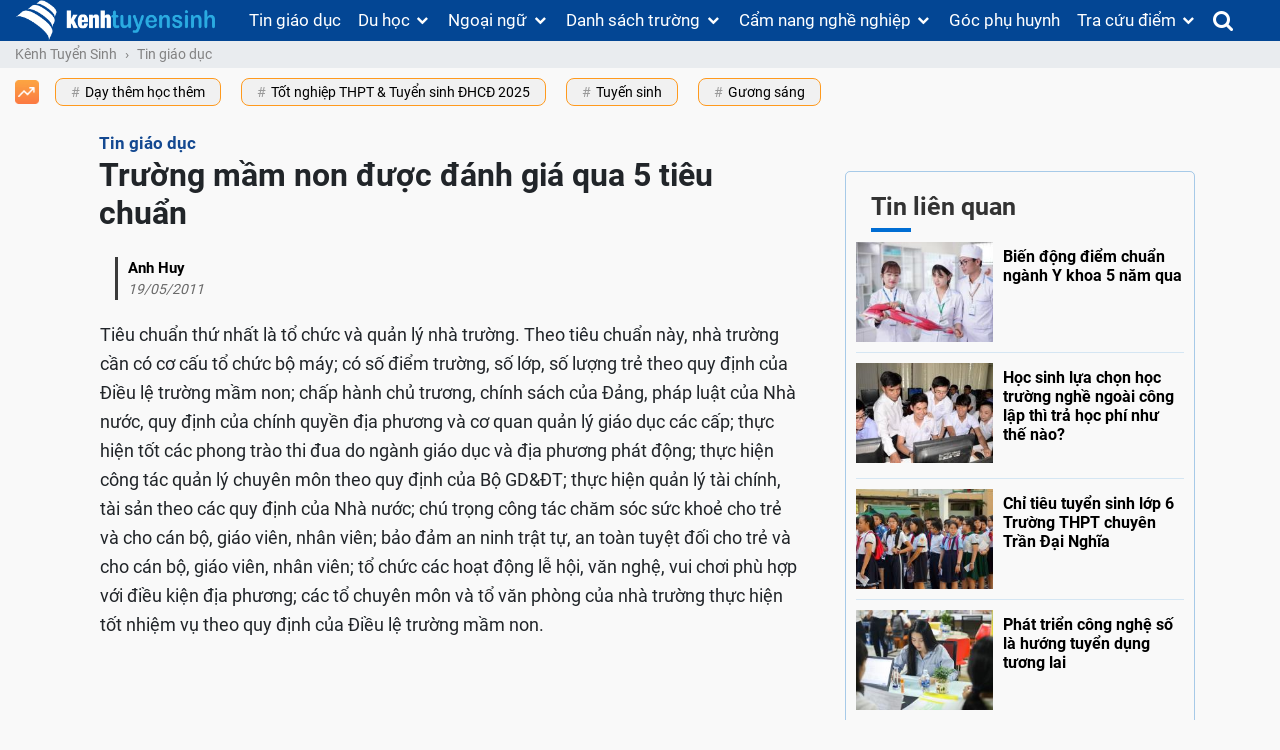

--- FILE ---
content_type: text/html; charset=UTF-8
request_url: https://kenhtuyensinh.vn/truong-mam-non-duoc-danh-gia-qua-5-tieu-chuan
body_size: 47517
content:
<!DOCTYPE html>
<html lang="vi">
<head>
    <meta charset="UTF-8">
    <meta http-equiv="X-UA-Compatible" content="IE=edge">
    <meta name="viewport" content="width=device-width, initial-scale=1, shrink-to-fit=no, user-scalable=no">
    <meta property="fb:pages" content="159677547379912" />
        <meta name="csrf-param" content="_csrf-frontend">
    <meta name="csrf-token" content="q985zlZVCZrBwxoDjySbSVzyvZtG5qVLGcCUaZG5-XD5pXGpEDNkwpG2dGv7Rul5bIDY-h6x5AZuk7kE1dKvNw==">
    <title>Trường mầm non được đánh giá qua 5 tiêu chuẩn</title>
    <script type="application/ld+json">{
    "@context": {
        "@vocab": "http://schema.org/"
    },
    "@type": "NewsArticle",
    "author": {
        "@type": "Person",
        "name": "Anh Huy"
    },
    "dateModified": "2026-01-29 04:44:53+07:00",
    "datePublished": "2011-05-19 03:50:41+07:00",
    "headline": "Trường mầm non được đánh giá qua 5 tiêu chuẩn",
    "image": {
        "@type": "ImageObject",
        "height": 244,
        "url": "https://media.kenhtuyensinh.vn/images/news/370x244_NewsImage634339807577726250.jpg",
        "width": 370
    },
    "mainEntityOfPage": {
        "@id": "https://kenhtuyensinh.vn/truong-mam-non-duoc-danh-gia-qua-5-tieu-chuan",
        "@type": "WebPage"
    },
    "publisher": {
        "@type": "Organization",
        "logo": {
            "@type": "ImageObject",
            "height": 100,
            "url": "https://media.kenhtuyensinh.vn/static/images/structure_logo.png",
            "width": 350
        },
        "name": "Kênh Tuyển Sinh"
    }
}</script><script type="application/ld+json">{
    "@context": {
        "@vocab": "http://schema.org/"
    },
    "@type": "BreadcrumbList",
    "itemListElement": [
        {
            "@type": "ListItem",
            "item": {
                "@id": "https://kenhtuyensinh.vn/",
                "name": "Kênh Tuyển Sinh"
            },
            "position": 1
        },
        {
            "@type": "ListItem",
            "item": {
                "@id": "https://kenhtuyensinh.vn/tin-giao-duc",
                "name": "Tin giáo dục"
            },
            "position": 2
        },
        {
            "@type": "ListItem",
            "item": {
                "@id": "https://kenhtuyensinh.vn/truong-mam-non-duoc-danh-gia-qua-5-tieu-chuan",
                "name": "Trường mầm non được đánh giá qua 5 tiêu chuẩn"
            },
            "position": 3
        }
    ]
}</script>    <meta property="og:title" content="Trường mầm non được đánh giá qua 5 tiêu chuẩn"/>
<meta name="robots" content=""/>
<meta property="og:url" content="https://kenhtuyensinh.vn/truong-mam-non-duoc-danh-gia-qua-5-tieu-chuan"/>
<meta property="dable:item_id" content="920"/>
<meta property="article:published_time" content="2011-05-19T03:50:41+0700"/>
<meta property="fb:app_id" content="159007998046160"/>
<meta property="og:image" content="https://media.kenhtuyensinh.vn/images/news/NewsImage634339807577726250.jpg"/>
<meta property="og:type" content="article"/>
<link href="https://kenhtuyensinh.vn/truong-mam-non-duoc-danh-gia-qua-5-tieu-chuan" rel="canonical">
<link type="image/x-icon" href="https://kenhtuyensinh.vn/frontend/web/favicon.ico?v=3" rel="shortcut icon">
<style>@charset "UTF-8";
@font-face{font-family:'FontAwesome';font-display:swap;src:url(https://kenhtuyensinh.vn/fp/fonts/fontawesome-webfont.eot?v=4.7.0);src:url(https://kenhtuyensinh.vn/fp/fonts/fontawesome-webfont.eot?#iefix&v=4.7.0) format('embedded-opentype'),url(https://kenhtuyensinh.vn/fp/fonts/fontawesome-webfont.woff2?v=4.7.0) format('woff2'),url(https://kenhtuyensinh.vn/fp/fonts/fontawesome-webfont.woff?v=4.7.0) format('woff'),url(https://kenhtuyensinh.vn/fp/fonts/fontawesome-webfont.ttf?v=4.7.0) format('truetype'),url(https://kenhtuyensinh.vn/fp/fonts/fontawesome-webfont.svg?v=4.7.0#fontawesomeregular) format('svg');font-weight:400;font-style:normal}
@font-face{font-family:'Roboto';font-display:swap;src:local("Roboto"),url(//media.kenhtuyensinh.vn/static/fonts/Roboto-Regular.ttf) format("truetype");font-weight:400}
@font-face{font-family:'Roboto';font-display:swap;src:local("Roboto"),url(//media.kenhtuyensinh.vn/static/fonts/Roboto-Bold.ttf) format("truetype");font-weight:700}
@font-face{font-family:'Roboto';font-display:swap;src:local("Roboto"),url(//media.kenhtuyensinh.vn/static/fonts/Roboto-Thin.ttf) format("truetype");font-weight:100}
@charset "UTF-8";:root{--blue:#007bff;--indigo:#6610f2;--purple:#6f42c1;--pink:#e83e8c;--red:#dc3545;--orange:#fd7e14;--yellow:#ffc107;--green:#28a745;--teal:#20c997;--cyan:#17a2b8;--white:#fff;--gray:#868e96;--gray-dark:#343a40;--primary:#007bff;--secondary:#868e96;--success:#28a745;--info:#17a2b8;--warning:#ffc107;--danger:#dc3545;--light:#f8f9fa;--dark:#343a40;--breakpoint-xs:0;--breakpoint-sm:576px;--breakpoint-md:768px;--breakpoint-lg:992px;--breakpoint-xl:1200px;--font-family-sans-serif:-apple-system,BlinkMacSystemFont,"Segoe UI",Roboto,"Helvetica Neue",Arial,sans-serif,"Apple Color Emoji","Segoe UI Emoji","Segoe UI Symbol";--font-family-monospace:"SFMono-Regular",Menlo,Monaco,Consolas,"Liberation Mono","Courier New",monospace}@media print{*,:after,:before{text-shadow:none!important;box-shadow:none!important}a,a:visited{text-decoration:underline}abbr[title]:after{content:" (" attr(title) ")"}pre{white-space:pre-wrap!important}blockquote,pre{border:1px solid #999;page-break-inside:avoid}thead{display:table-header-group}img,tr{page-break-inside:avoid}h2,h3,p{orphans:3;widows:3}h2,h3{page-break-after:avoid}.navbar{display:none}.badge{border:1px solid #000}.table{border-collapse:collapse!important}.table td,.table th{background-color:#fff!important}.table-bordered td,.table-bordered th{border:1px solid #ddd!important}}*,:after,:before{box-sizing:border-box}html{font-family:sans-serif;line-height:1.15;-webkit-text-size-adjust:100%;-ms-text-size-adjust:100%;-ms-overflow-style:scrollbar;-webkit-tap-highlight-color:transparent}@-ms-viewport{width:device-width}article,aside,dialog,figcaption,figure,footer,header,hgroup,main,nav,section{display:block}body{margin:0;font-family:-apple-system,BlinkMacSystemFont,"Segoe UI",Roboto,"Helvetica Neue",Arial,sans-serif,"Apple Color Emoji","Segoe UI Emoji","Segoe UI Symbol";font-size:1rem;font-weight:400;line-height:1.5;color:#212529;text-align:left;background-color:#fff}[tabindex="-1"]:focus{outline:0!important}hr{box-sizing:content-box;height:0;overflow:visible}h1,h2,h3,h4,h5,h6{margin-top:0;margin-bottom:.5rem}p{margin-top:0;margin-bottom:1rem}abbr[data-original-title],abbr[title]{text-decoration:underline;-webkit-text-decoration:underline dotted;text-decoration:underline dotted;cursor:help;border-bottom:0}address{margin-bottom:1rem;font-style:normal;line-height:inherit}dl,ol,ul{margin-top:0;margin-bottom:1rem}ol ol,ol ul,ul ol,ul ul{margin-bottom:0}dt{font-weight:700}dd{margin-bottom:.5rem;margin-left:0}blockquote{margin:0 0 1rem}dfn{font-style:italic}b,strong{font-weight:bolder}small{font-size:80%}sub,sup{position:relative;font-size:75%;line-height:0;vertical-align:baseline}sub{bottom:-.25em}sup{top:-.5em}a{color:#007bff;text-decoration:none;background-color:transparent;-webkit-text-decoration-skip:objects}a:hover{color:#0056b3;text-decoration:underline}a:not([href]):not([tabindex]){color:inherit;text-decoration:none}a:not([href]):not([tabindex]):focus,a:not([href]):not([tabindex]):hover{color:inherit;text-decoration:none}a:not([href]):not([tabindex]):focus{outline:0}code,kbd,pre,samp{font-family:monospace,monospace;font-size:1em}pre{margin-top:0;margin-bottom:1rem;overflow:auto;-ms-overflow-style:scrollbar}figure{margin:0 0 1rem}img{vertical-align:middle;border-style:none}svg:not(:root){overflow:hidden}[role=button],a,area,button,input:not([type=range]),label,select,summary,textarea{-ms-touch-action:manipulation;touch-action:manipulation}table{border-collapse:collapse}caption{padding-top:.75rem;padding-bottom:.75rem;color:#868e96;text-align:left;caption-side:bottom}th{text-align:inherit}label{display:inline-block;margin-bottom:.5rem}button{border-radius:0}button:focus{outline:1px dotted;outline:5px auto -webkit-focus-ring-color}button,input,optgroup,select,textarea{margin:0;font-family:inherit;font-size:inherit;line-height:inherit}button,input{overflow:visible}button,select{text-transform:none}[type=reset],[type=submit],button,html [type=button]{-webkit-appearance:button}[type=button]::-moz-focus-inner,[type=reset]::-moz-focus-inner,[type=submit]::-moz-focus-inner,button::-moz-focus-inner{padding:0;border-style:none}input[type=checkbox],input[type=radio]{box-sizing:border-box;padding:0}input[type=date],input[type=datetime-local],input[type=month],input[type=time]{-webkit-appearance:listbox}textarea{overflow:auto;resize:vertical}fieldset{min-width:0;padding:0;margin:0;border:0}legend{display:block;width:100%;max-width:100%;padding:0;margin-bottom:.5rem;font-size:1.5rem;line-height:inherit;color:inherit;white-space:normal}progress{vertical-align:baseline}[type=number]::-webkit-inner-spin-button,[type=number]::-webkit-outer-spin-button{height:auto}[type=search]{outline-offset:-2px;-webkit-appearance:none}[type=search]::-webkit-search-cancel-button,[type=search]::-webkit-search-decoration{-webkit-appearance:none}::-webkit-file-upload-button{font:inherit;-webkit-appearance:button}output{display:inline-block}summary{display:list-item}template{display:none}[hidden]{display:none!important}.h1,.h2,.h3,.h4,.h5,.h6,h1,h2,h3,h4,h5,h6{margin-bottom:.5rem;font-family:inherit;font-weight:500;line-height:1.2;color:inherit}.h1,h1{font-size:2.5rem}.h2,h2{font-size:2rem}.h3,h3{font-size:1.75rem}.h4,h4{font-size:1.5rem}.h5,h5{font-size:1.25rem}.h6,h6{font-size:1rem}.lead{font-size:1.25rem;font-weight:300}.display-1{font-size:6rem;font-weight:300;line-height:1.2}.display-2{font-size:5.5rem;font-weight:300;line-height:1.2}.display-3{font-size:4.5rem;font-weight:300;line-height:1.2}.display-4{font-size:3.5rem;font-weight:300;line-height:1.2}hr{margin-top:1rem;margin-bottom:1rem;border:0;border-top:1px solid rgba(0,0,0,.1)}.small,small{font-size:80%;font-weight:400}.mark,mark{padding:.2em;background-color:#fcf8e3}.list-unstyled{padding-left:0;list-style:none}.list-inline{padding-left:0;list-style:none}.list-inline-item{display:inline-block}.list-inline-item:not(:last-child){margin-right:5px}.initialism{font-size:90%;text-transform:uppercase}.blockquote{margin-bottom:1rem;font-size:1.25rem}.blockquote-footer{display:block;font-size:80%;color:#868e96}.blockquote-footer:before{content:"\2014 \00A0"}.img-fluid{max-width:100%;height:auto}.img-thumbnail{padding:.25rem;background-color:#fff;border:1px solid #ddd;border-radius:.25rem;transition:all .2s ease-in-out;max-width:100%;height:auto}.figure{display:inline-block}.figure-img{margin-bottom:.5rem;line-height:1}.figure-caption{font-size:90%;color:#868e96}code,kbd,pre,samp{font-family:SFMono-Regular,Menlo,Monaco,Consolas,"Liberation Mono","Courier New",monospace}code{padding:.2rem .4rem;font-size:90%;color:#bd4147;background-color:#f8f9fa;border-radius:.25rem}a>code{padding:0;color:inherit;background-color:inherit}kbd{padding:.2rem .4rem;font-size:90%;color:#fff;background-color:#212529;border-radius:.2rem}kbd kbd{padding:0;font-size:100%;font-weight:700}pre{display:block;margin-top:0;margin-bottom:1rem;font-size:90%;color:#212529}pre code{padding:0;font-size:inherit;color:inherit;background-color:transparent;border-radius:0}.pre-scrollable{max-height:340px;overflow-y:scroll}.container{width:100%;padding-right:15px;padding-left:15px;margin-right:auto;margin-left:auto}@media (min-width:576px){.container{max-width:540px}}@media (min-width:768px){.container{max-width:720px}}@media (min-width:992px){.container{max-width:960px}}@media (min-width:1200px){.container{max-width:1140px}}.container-fluid{width:100%;padding-right:15px;padding-left:15px;margin-right:auto;margin-left:auto}.row{display:-ms-flexbox;display:flex;-ms-flex-wrap:wrap;flex-wrap:wrap;margin-right:-15px;margin-left:-15px}.no-gutters{margin-right:0;margin-left:0}.no-gutters>.col,.no-gutters>[class*=col-]{padding-right:0;padding-left:0}.col,.col-1,.col-10,.col-11,.col-12,.col-2,.col-3,.col-4,.col-5,.col-6,.col-7,.col-8,.col-9,.col-auto,.col-lg,.col-lg-1,.col-lg-10,.col-lg-11,.col-lg-12,.col-lg-2,.col-lg-3,.col-lg-4,.col-lg-5,.col-lg-6,.col-lg-7,.col-lg-8,.col-lg-9,.col-lg-auto,.col-md,.col-md-1,.col-md-10,.col-md-11,.col-md-12,.col-md-2,.col-md-3,.col-md-4,.col-md-5,.col-md-6,.col-md-7,.col-md-8,.col-md-9,.col-md-auto,.col-sm,.col-sm-1,.col-sm-10,.col-sm-11,.col-sm-12,.col-sm-2,.col-sm-3,.col-sm-4,.col-sm-5,.col-sm-6,.col-sm-7,.col-sm-8,.col-sm-9,.col-sm-auto,.col-xl,.col-xl-1,.col-xl-10,.col-xl-11,.col-xl-12,.col-xl-2,.col-xl-3,.col-xl-4,.col-xl-5,.col-xl-6,.col-xl-7,.col-xl-8,.col-xl-9,.col-xl-auto{position:relative;width:100%;min-height:1px;padding-right:15px;padding-left:15px}.col{-ms-flex-preferred-size:0;flex-basis:0;-ms-flex-positive:1;flex-grow:1;max-width:100%}.col-auto{-ms-flex:0 0 auto;flex:0 0 auto;width:auto;max-width:none}.col-1{-ms-flex:0 0 8.333333%;flex:0 0 8.333333%;max-width:8.333333%}.col-2{-ms-flex:0 0 16.666667%;flex:0 0 16.666667%;max-width:16.666667%}.col-3{-ms-flex:0 0 25%;flex:0 0 25%;max-width:25%}.col-4{-ms-flex:0 0 33.333333%;flex:0 0 33.333333%;max-width:33.333333%}.col-5{-ms-flex:0 0 41.666667%;flex:0 0 41.666667%;max-width:41.666667%}.col-6{-ms-flex:0 0 50%;flex:0 0 50%;max-width:50%}.col-7{-ms-flex:0 0 58.333333%;flex:0 0 58.333333%;max-width:58.333333%}.col-8{-ms-flex:0 0 66.666667%;flex:0 0 66.666667%;max-width:66.666667%}.col-9{-ms-flex:0 0 75%;flex:0 0 75%;max-width:75%}.col-10{-ms-flex:0 0 83.333333%;flex:0 0 83.333333%;max-width:83.333333%}.col-11{-ms-flex:0 0 91.666667%;flex:0 0 91.666667%;max-width:91.666667%}.col-12{-ms-flex:0 0 100%;flex:0 0 100%;max-width:100%}.order-first{-ms-flex-order:-1;order:-1}.order-1{-ms-flex-order:1;order:1}.order-2{-ms-flex-order:2;order:2}.order-3{-ms-flex-order:3;order:3}.order-4{-ms-flex-order:4;order:4}.order-5{-ms-flex-order:5;order:5}.order-6{-ms-flex-order:6;order:6}.order-7{-ms-flex-order:7;order:7}.order-8{-ms-flex-order:8;order:8}.order-9{-ms-flex-order:9;order:9}.order-10{-ms-flex-order:10;order:10}.order-11{-ms-flex-order:11;order:11}.order-12{-ms-flex-order:12;order:12}.offset-1{margin-left:8.333333%}.offset-2{margin-left:16.666667%}.offset-3{margin-left:25%}.offset-4{margin-left:33.333333%}.offset-5{margin-left:41.666667%}.offset-6{margin-left:50%}.offset-7{margin-left:58.333333%}.offset-8{margin-left:66.666667%}.offset-9{margin-left:75%}.offset-10{margin-left:83.333333%}.offset-11{margin-left:91.666667%}@media (min-width:576px){.col-sm{-ms-flex-preferred-size:0;flex-basis:0;-ms-flex-positive:1;flex-grow:1;max-width:100%}.col-sm-auto{-ms-flex:0 0 auto;flex:0 0 auto;width:auto;max-width:none}.col-sm-1{-ms-flex:0 0 8.333333%;flex:0 0 8.333333%;max-width:8.333333%}.col-sm-2{-ms-flex:0 0 16.666667%;flex:0 0 16.666667%;max-width:16.666667%}.col-sm-3{-ms-flex:0 0 25%;flex:0 0 25%;max-width:25%}.col-sm-4{-ms-flex:0 0 33.333333%;flex:0 0 33.333333%;max-width:33.333333%}.col-sm-5{-ms-flex:0 0 41.666667%;flex:0 0 41.666667%;max-width:41.666667%}.col-sm-6{-ms-flex:0 0 50%;flex:0 0 50%;max-width:50%}.col-sm-7{-ms-flex:0 0 58.333333%;flex:0 0 58.333333%;max-width:58.333333%}.col-sm-8{-ms-flex:0 0 66.666667%;flex:0 0 66.666667%;max-width:66.666667%}.col-sm-9{-ms-flex:0 0 75%;flex:0 0 75%;max-width:75%}.col-sm-10{-ms-flex:0 0 83.333333%;flex:0 0 83.333333%;max-width:83.333333%}.col-sm-11{-ms-flex:0 0 91.666667%;flex:0 0 91.666667%;max-width:91.666667%}.col-sm-12{-ms-flex:0 0 100%;flex:0 0 100%;max-width:100%}.order-sm-first{-ms-flex-order:-1;order:-1}.order-sm-1{-ms-flex-order:1;order:1}.order-sm-2{-ms-flex-order:2;order:2}.order-sm-3{-ms-flex-order:3;order:3}.order-sm-4{-ms-flex-order:4;order:4}.order-sm-5{-ms-flex-order:5;order:5}.order-sm-6{-ms-flex-order:6;order:6}.order-sm-7{-ms-flex-order:7;order:7}.order-sm-8{-ms-flex-order:8;order:8}.order-sm-9{-ms-flex-order:9;order:9}.order-sm-10{-ms-flex-order:10;order:10}.order-sm-11{-ms-flex-order:11;order:11}.order-sm-12{-ms-flex-order:12;order:12}.offset-sm-0{margin-left:0}.offset-sm-1{margin-left:8.333333%}.offset-sm-2{margin-left:16.666667%}.offset-sm-3{margin-left:25%}.offset-sm-4{margin-left:33.333333%}.offset-sm-5{margin-left:41.666667%}.offset-sm-6{margin-left:50%}.offset-sm-7{margin-left:58.333333%}.offset-sm-8{margin-left:66.666667%}.offset-sm-9{margin-left:75%}.offset-sm-10{margin-left:83.333333%}.offset-sm-11{margin-left:91.666667%}}@media (min-width:768px){.col-md{-ms-flex-preferred-size:0;flex-basis:0;-ms-flex-positive:1;flex-grow:1;max-width:100%}.col-md-auto{-ms-flex:0 0 auto;flex:0 0 auto;width:auto;max-width:none}.col-md-1{-ms-flex:0 0 8.333333%;flex:0 0 8.333333%;max-width:8.333333%}.col-md-2{-ms-flex:0 0 16.666667%;flex:0 0 16.666667%;max-width:16.666667%}.col-md-3{-ms-flex:0 0 25%;flex:0 0 25%;max-width:25%}.col-md-4{-ms-flex:0 0 33.333333%;flex:0 0 33.333333%;max-width:33.333333%}.col-md-5{-ms-flex:0 0 41.666667%;flex:0 0 41.666667%;max-width:41.666667%}.col-md-6{-ms-flex:0 0 50%;flex:0 0 50%;max-width:50%}.col-md-7{-ms-flex:0 0 58.333333%;flex:0 0 58.333333%;max-width:58.333333%}.col-md-8{-ms-flex:0 0 66.666667%;flex:0 0 66.666667%;max-width:66.666667%}.col-md-9{-ms-flex:0 0 75%;flex:0 0 75%;max-width:75%}.col-md-10{-ms-flex:0 0 83.333333%;flex:0 0 83.333333%;max-width:83.333333%}.col-md-11{-ms-flex:0 0 91.666667%;flex:0 0 91.666667%;max-width:91.666667%}.col-md-12{-ms-flex:0 0 100%;flex:0 0 100%;max-width:100%}.order-md-first{-ms-flex-order:-1;order:-1}.order-md-1{-ms-flex-order:1;order:1}.order-md-2{-ms-flex-order:2;order:2}.order-md-3{-ms-flex-order:3;order:3}.order-md-4{-ms-flex-order:4;order:4}.order-md-5{-ms-flex-order:5;order:5}.order-md-6{-ms-flex-order:6;order:6}.order-md-7{-ms-flex-order:7;order:7}.order-md-8{-ms-flex-order:8;order:8}.order-md-9{-ms-flex-order:9;order:9}.order-md-10{-ms-flex-order:10;order:10}.order-md-11{-ms-flex-order:11;order:11}.order-md-12{-ms-flex-order:12;order:12}.offset-md-0{margin-left:0}.offset-md-1{margin-left:8.333333%}.offset-md-2{margin-left:16.666667%}.offset-md-3{margin-left:25%}.offset-md-4{margin-left:33.333333%}.offset-md-5{margin-left:41.666667%}.offset-md-6{margin-left:50%}.offset-md-7{margin-left:58.333333%}.offset-md-8{margin-left:66.666667%}.offset-md-9{margin-left:75%}.offset-md-10{margin-left:83.333333%}.offset-md-11{margin-left:91.666667%}}@media (min-width:992px){.col-lg{-ms-flex-preferred-size:0;flex-basis:0;-ms-flex-positive:1;flex-grow:1;max-width:100%}.col-lg-auto{-ms-flex:0 0 auto;flex:0 0 auto;width:auto;max-width:none}.col-lg-1{-ms-flex:0 0 8.333333%;flex:0 0 8.333333%;max-width:8.333333%}.col-lg-2{-ms-flex:0 0 16.666667%;flex:0 0 16.666667%;max-width:16.666667%}.col-lg-3{-ms-flex:0 0 25%;flex:0 0 25%;max-width:25%}.col-lg-4{-ms-flex:0 0 33.333333%;flex:0 0 33.333333%;max-width:33.333333%}.col-lg-5{-ms-flex:0 0 41.666667%;flex:0 0 41.666667%;max-width:41.666667%}.col-lg-6{-ms-flex:0 0 50%;flex:0 0 50%;max-width:50%}.col-lg-7{-ms-flex:0 0 58.333333%;flex:0 0 58.333333%;max-width:58.333333%}.col-lg-8{-ms-flex:0 0 66.666667%;flex:0 0 66.666667%;max-width:66.666667%}.col-lg-9{-ms-flex:0 0 75%;flex:0 0 75%;max-width:75%}.col-lg-10{-ms-flex:0 0 83.333333%;flex:0 0 83.333333%;max-width:83.333333%}.col-lg-11{-ms-flex:0 0 91.666667%;flex:0 0 91.666667%;max-width:91.666667%}.col-lg-12{-ms-flex:0 0 100%;flex:0 0 100%;max-width:100%}.order-lg-first{-ms-flex-order:-1;order:-1}.order-lg-1{-ms-flex-order:1;order:1}.order-lg-2{-ms-flex-order:2;order:2}.order-lg-3{-ms-flex-order:3;order:3}.order-lg-4{-ms-flex-order:4;order:4}.order-lg-5{-ms-flex-order:5;order:5}.order-lg-6{-ms-flex-order:6;order:6}.order-lg-7{-ms-flex-order:7;order:7}.order-lg-8{-ms-flex-order:8;order:8}.order-lg-9{-ms-flex-order:9;order:9}.order-lg-10{-ms-flex-order:10;order:10}.order-lg-11{-ms-flex-order:11;order:11}.order-lg-12{-ms-flex-order:12;order:12}.offset-lg-0{margin-left:0}.offset-lg-1{margin-left:8.333333%}.offset-lg-2{margin-left:16.666667%}.offset-lg-3{margin-left:25%}.offset-lg-4{margin-left:33.333333%}.offset-lg-5{margin-left:41.666667%}.offset-lg-6{margin-left:50%}.offset-lg-7{margin-left:58.333333%}.offset-lg-8{margin-left:66.666667%}.offset-lg-9{margin-left:75%}.offset-lg-10{margin-left:83.333333%}.offset-lg-11{margin-left:91.666667%}}@media (min-width:1200px){.col-xl{-ms-flex-preferred-size:0;flex-basis:0;-ms-flex-positive:1;flex-grow:1;max-width:100%}.col-xl-auto{-ms-flex:0 0 auto;flex:0 0 auto;width:auto;max-width:none}.col-xl-1{-ms-flex:0 0 8.333333%;flex:0 0 8.333333%;max-width:8.333333%}.col-xl-2{-ms-flex:0 0 16.666667%;flex:0 0 16.666667%;max-width:16.666667%}.col-xl-3{-ms-flex:0 0 25%;flex:0 0 25%;max-width:25%}.col-xl-4{-ms-flex:0 0 33.333333%;flex:0 0 33.333333%;max-width:33.333333%}.col-xl-5{-ms-flex:0 0 41.666667%;flex:0 0 41.666667%;max-width:41.666667%}.col-xl-6{-ms-flex:0 0 50%;flex:0 0 50%;max-width:50%}.col-xl-7{-ms-flex:0 0 58.333333%;flex:0 0 58.333333%;max-width:58.333333%}.col-xl-8{-ms-flex:0 0 66.666667%;flex:0 0 66.666667%;max-width:66.666667%}.col-xl-9{-ms-flex:0 0 75%;flex:0 0 75%;max-width:75%}.col-xl-10{-ms-flex:0 0 83.333333%;flex:0 0 83.333333%;max-width:83.333333%}.col-xl-11{-ms-flex:0 0 91.666667%;flex:0 0 91.666667%;max-width:91.666667%}.col-xl-12{-ms-flex:0 0 100%;flex:0 0 100%;max-width:100%}.order-xl-first{-ms-flex-order:-1;order:-1}.order-xl-1{-ms-flex-order:1;order:1}.order-xl-2{-ms-flex-order:2;order:2}.order-xl-3{-ms-flex-order:3;order:3}.order-xl-4{-ms-flex-order:4;order:4}.order-xl-5{-ms-flex-order:5;order:5}.order-xl-6{-ms-flex-order:6;order:6}.order-xl-7{-ms-flex-order:7;order:7}.order-xl-8{-ms-flex-order:8;order:8}.order-xl-9{-ms-flex-order:9;order:9}.order-xl-10{-ms-flex-order:10;order:10}.order-xl-11{-ms-flex-order:11;order:11}.order-xl-12{-ms-flex-order:12;order:12}.offset-xl-0{margin-left:0}.offset-xl-1{margin-left:8.333333%}.offset-xl-2{margin-left:16.666667%}.offset-xl-3{margin-left:25%}.offset-xl-4{margin-left:33.333333%}.offset-xl-5{margin-left:41.666667%}.offset-xl-6{margin-left:50%}.offset-xl-7{margin-left:58.333333%}.offset-xl-8{margin-left:66.666667%}.offset-xl-9{margin-left:75%}.offset-xl-10{margin-left:83.333333%}.offset-xl-11{margin-left:91.666667%}}.table{width:100%;max-width:100%;margin-bottom:1rem;background-color:transparent}.table td,.table th{padding:.75rem;vertical-align:top;border-top:1px solid #e9ecef}.table thead th{vertical-align:bottom;border-bottom:2px solid #e9ecef}.table tbody+tbody{border-top:2px solid #e9ecef}.table .table{background-color:#fff}.table-sm td,.table-sm th{padding:.3rem}.table-bordered{border:1px solid #e9ecef}.table-bordered td,.table-bordered th{border:1px solid #e9ecef}.table-bordered thead td,.table-bordered thead th{border-bottom-width:2px}.table-striped tbody tr:nth-of-type(odd){background-color:rgba(0,0,0,.05)}.table-hover tbody tr:hover{background-color:rgba(0,0,0,.075)}.table-primary,.table-primary>td,.table-primary>th{background-color:#b8daff}.table-hover .table-primary:hover{background-color:#9fcdff}.table-hover .table-primary:hover>td,.table-hover .table-primary:hover>th{background-color:#9fcdff}.table-secondary,.table-secondary>td,.table-secondary>th{background-color:#dddfe2}.table-hover .table-secondary:hover{background-color:#cfd2d6}.table-hover .table-secondary:hover>td,.table-hover .table-secondary:hover>th{background-color:#cfd2d6}.table-success,.table-success>td,.table-success>th{background-color:#c3e6cb}.table-hover .table-success:hover{background-color:#b1dfbb}.table-hover .table-success:hover>td,.table-hover .table-success:hover>th{background-color:#b1dfbb}.table-info,.table-info>td,.table-info>th{background-color:#bee5eb}.table-hover .table-info:hover{background-color:#abdde5}.table-hover .table-info:hover>td,.table-hover .table-info:hover>th{background-color:#abdde5}.table-warning,.table-warning>td,.table-warning>th{background-color:#ffeeba}.table-hover .table-warning:hover{background-color:#ffe8a1}.table-hover .table-warning:hover>td,.table-hover .table-warning:hover>th{background-color:#ffe8a1}.table-danger,.table-danger>td,.table-danger>th{background-color:#f5c6cb}.table-hover .table-danger:hover{background-color:#f1b0b7}.table-hover .table-danger:hover>td,.table-hover .table-danger:hover>th{background-color:#f1b0b7}.table-light,.table-light>td,.table-light>th{background-color:#fdfdfe}.table-hover .table-light:hover{background-color:#ececf6}.table-hover .table-light:hover>td,.table-hover .table-light:hover>th{background-color:#ececf6}.table-dark,.table-dark>td,.table-dark>th{background-color:#c6c8ca}.table-hover .table-dark:hover{background-color:#b9bbbe}.table-hover .table-dark:hover>td,.table-hover .table-dark:hover>th{background-color:#b9bbbe}.table-active,.table-active>td,.table-active>th{background-color:rgba(0,0,0,.075)}.table-hover .table-active:hover{background-color:rgba(0,0,0,.075)}.table-hover .table-active:hover>td,.table-hover .table-active:hover>th{background-color:rgba(0,0,0,.075)}.table .thead-dark th{color:#fff;background-color:#212529;border-color:#32383e}.table .thead-light th{color:#495057;background-color:#e9ecef;border-color:#e9ecef}.table-dark{color:#fff;background-color:#212529}.table-dark td,.table-dark th,.table-dark thead th{border-color:#32383e}.table-dark.table-bordered{border:0}.table-dark.table-striped tbody tr:nth-of-type(odd){background-color:rgba(255,255,255,.05)}.table-dark.table-hover tbody tr:hover{background-color:rgba(255,255,255,.075)}@media (max-width:575px){.table-responsive-sm{display:block;width:100%;overflow-x:auto;-webkit-overflow-scrolling:touch;-ms-overflow-style:-ms-autohiding-scrollbar}.table-responsive-sm.table-bordered{border:0}}@media (max-width:767px){.table-responsive-md{display:block;width:100%;overflow-x:auto;-webkit-overflow-scrolling:touch;-ms-overflow-style:-ms-autohiding-scrollbar}.table-responsive-md.table-bordered{border:0}}@media (max-width:991px){.table-responsive-lg{display:block;width:100%;overflow-x:auto;-webkit-overflow-scrolling:touch;-ms-overflow-style:-ms-autohiding-scrollbar}.table-responsive-lg.table-bordered{border:0}}@media (max-width:1199px){.table-responsive-xl{display:block;width:100%;overflow-x:auto;-webkit-overflow-scrolling:touch;-ms-overflow-style:-ms-autohiding-scrollbar}.table-responsive-xl.table-bordered{border:0}}.table-responsive{display:block;width:100%;overflow-x:auto;-webkit-overflow-scrolling:touch;-ms-overflow-style:-ms-autohiding-scrollbar}.table-responsive.table-bordered{border:0}.form-control{display:block;width:100%;padding:.375rem .75rem;font-size:1rem;line-height:1.5;color:#495057;background-color:#fff;background-image:none;background-clip:padding-box;border:1px solid #ced4da;border-radius:.25rem;transition:border-color ease-in-out .15s,box-shadow ease-in-out .15s}.form-control::-ms-expand{background-color:transparent;border:0}.form-control:focus{color:#495057;background-color:#fff;border-color:#80bdff;outline:0;box-shadow:0 0 0 .2rem rgba(0,123,255,.25)}.form-control::-webkit-input-placeholder{color:#868e96;opacity:1}.form-control:-ms-input-placeholder{color:#868e96;opacity:1}.form-control::-ms-input-placeholder{color:#868e96;opacity:1}.form-control::placeholder{color:#868e96;opacity:1}.form-control:disabled,.form-control[readonly]{background-color:#e9ecef;opacity:1}select.form-control:not([size]):not([multiple]){height:calc(2.25rem + 2px)}select.form-control:focus::-ms-value{color:#495057;background-color:#fff}.form-control-file,.form-control-range{display:block}.col-form-label{padding-top:calc(.375rem + 1px);padding-bottom:calc(.375rem + 1px);margin-bottom:0;line-height:1.5}.col-form-label-lg{padding-top:calc(.5rem + 1px);padding-bottom:calc(.5rem + 1px);font-size:1.25rem;line-height:1.5}.col-form-label-sm{padding-top:calc(.25rem + 1px);padding-bottom:calc(.25rem + 1px);font-size:.875rem;line-height:1.5}.col-form-legend{padding-top:.375rem;padding-bottom:.375rem;margin-bottom:0;font-size:1rem}.form-control-plaintext{padding-top:.375rem;padding-bottom:.375rem;margin-bottom:0;line-height:1.5;background-color:transparent;border:solid transparent;border-width:1px 0}.form-control-plaintext.form-control-lg,.form-control-plaintext.form-control-sm,.input-group-lg>.form-control-plaintext.form-control,.input-group-lg>.form-control-plaintext.input-group-addon,.input-group-lg>.input-group-btn>.form-control-plaintext.btn,.input-group-sm>.form-control-plaintext.form-control,.input-group-sm>.form-control-plaintext.input-group-addon,.input-group-sm>.input-group-btn>.form-control-plaintext.btn{padding-right:0;padding-left:0}.form-control-sm,.input-group-sm>.form-control,.input-group-sm>.input-group-addon,.input-group-sm>.input-group-btn>.btn{padding:.25rem .5rem;font-size:.875rem;line-height:1.5;border-radius:.2rem}.input-group-sm>.input-group-btn>select.btn:not([size]):not([multiple]),.input-group-sm>select.form-control:not([size]):not([multiple]),.input-group-sm>select.input-group-addon:not([size]):not([multiple]),select.form-control-sm:not([size]):not([multiple]){height:calc(1.8125rem + 2px)}.form-control-lg,.input-group-lg>.form-control,.input-group-lg>.input-group-addon,.input-group-lg>.input-group-btn>.btn{padding:.5rem 1rem;font-size:1.25rem;line-height:1.5;border-radius:.3rem}.input-group-lg>.input-group-btn>select.btn:not([size]):not([multiple]),.input-group-lg>select.form-control:not([size]):not([multiple]),.input-group-lg>select.input-group-addon:not([size]):not([multiple]),select.form-control-lg:not([size]):not([multiple]){height:calc(2.875rem + 2px)}.form-group{margin-bottom:1rem}.form-text{display:block;margin-top:.25rem}.form-row{display:-ms-flexbox;display:flex;-ms-flex-wrap:wrap;flex-wrap:wrap;margin-right:-5px;margin-left:-5px}.form-row>.col,.form-row>[class*=col-]{padding-right:5px;padding-left:5px}.form-check{position:relative;display:block;margin-bottom:.5rem}.form-check.disabled .form-check-label{color:#868e96}.form-check-label{padding-left:1.25rem;margin-bottom:0}.form-check-input{position:absolute;margin-top:.25rem;margin-left:-1.25rem}.form-check-inline{display:inline-block;margin-right:.75rem}.form-check-inline .form-check-label{vertical-align:middle}.valid-feedback{display:none;margin-top:.25rem;font-size:.875rem;color:#28a745}.valid-tooltip{position:absolute;top:100%;z-index:5;display:none;width:250px;padding:.5rem;margin-top:.1rem;font-size:.875rem;line-height:1;color:#fff;background-color:rgba(40,167,69,.8);border-radius:.2rem}.custom-select.is-valid,.form-control.is-valid,.was-validated .custom-select:valid,.was-validated .form-control:valid{border-color:#28a745}.custom-select.is-valid:focus,.form-control.is-valid:focus,.was-validated .custom-select:valid:focus,.was-validated .form-control:valid:focus{box-shadow:0 0 0 .2rem rgba(40,167,69,.25)}.custom-select.is-valid~.valid-feedback,.custom-select.is-valid~.valid-tooltip,.form-control.is-valid~.valid-feedback,.form-control.is-valid~.valid-tooltip,.was-validated .custom-select:valid~.valid-feedback,.was-validated .custom-select:valid~.valid-tooltip,.was-validated .form-control:valid~.valid-feedback,.was-validated .form-control:valid~.valid-tooltip{display:block}.form-check-input.is-valid+.form-check-label,.was-validated .form-check-input:valid+.form-check-label{color:#28a745}.custom-control-input.is-valid~.custom-control-indicator,.was-validated .custom-control-input:valid~.custom-control-indicator{background-color:rgba(40,167,69,.25)}.custom-control-input.is-valid~.custom-control-description,.was-validated .custom-control-input:valid~.custom-control-description{color:#28a745}.custom-file-input.is-valid~.custom-file-control,.was-validated .custom-file-input:valid~.custom-file-control{border-color:#28a745}.custom-file-input.is-valid~.custom-file-control:before,.was-validated .custom-file-input:valid~.custom-file-control:before{border-color:inherit}.custom-file-input.is-valid:focus,.was-validated .custom-file-input:valid:focus{box-shadow:0 0 0 .2rem rgba(40,167,69,.25)}.invalid-feedback{display:none;margin-top:.25rem;font-size:.875rem;color:#dc3545}.invalid-tooltip{position:absolute;top:100%;z-index:5;display:none;width:250px;padding:.5rem;margin-top:.1rem;font-size:.875rem;line-height:1;color:#fff;background-color:rgba(220,53,69,.8);border-radius:.2rem}.custom-select.is-invalid,.form-control.is-invalid,.was-validated .custom-select:invalid,.was-validated .form-control:invalid{border-color:#dc3545}.custom-select.is-invalid:focus,.form-control.is-invalid:focus,.was-validated .custom-select:invalid:focus,.was-validated .form-control:invalid:focus{box-shadow:0 0 0 .2rem rgba(220,53,69,.25)}.custom-select.is-invalid~.invalid-feedback,.custom-select.is-invalid~.invalid-tooltip,.form-control.is-invalid~.invalid-feedback,.form-control.is-invalid~.invalid-tooltip,.was-validated .custom-select:invalid~.invalid-feedback,.was-validated .custom-select:invalid~.invalid-tooltip,.was-validated .form-control:invalid~.invalid-feedback,.was-validated .form-control:invalid~.invalid-tooltip{display:block}.form-check-input.is-invalid+.form-check-label,.was-validated .form-check-input:invalid+.form-check-label{color:#dc3545}.custom-control-input.is-invalid~.custom-control-indicator,.was-validated .custom-control-input:invalid~.custom-control-indicator{background-color:rgba(220,53,69,.25)}.custom-control-input.is-invalid~.custom-control-description,.was-validated .custom-control-input:invalid~.custom-control-description{color:#dc3545}.custom-file-input.is-invalid~.custom-file-control,.was-validated .custom-file-input:invalid~.custom-file-control{border-color:#dc3545}.custom-file-input.is-invalid~.custom-file-control:before,.was-validated .custom-file-input:invalid~.custom-file-control:before{border-color:inherit}.custom-file-input.is-invalid:focus,.was-validated .custom-file-input:invalid:focus{box-shadow:0 0 0 .2rem rgba(220,53,69,.25)}.form-inline{display:-ms-flexbox;display:flex;-ms-flex-flow:row wrap;flex-flow:row wrap;-ms-flex-align:center;align-items:center}.form-inline .form-check{width:100%}@media (min-width:576px){.form-inline label{display:-ms-flexbox;display:flex;-ms-flex-align:center;align-items:center;-ms-flex-pack:center;justify-content:center;margin-bottom:0}.form-inline .form-group{display:-ms-flexbox;display:flex;-ms-flex:0 0 auto;flex:0 0 auto;-ms-flex-flow:row wrap;flex-flow:row wrap;-ms-flex-align:center;align-items:center;margin-bottom:0}.form-inline .form-control{display:inline-block;width:auto;vertical-align:middle}.form-inline .form-control-plaintext{display:inline-block}.form-inline .input-group{width:auto}.form-inline .form-check{display:-ms-flexbox;display:flex;-ms-flex-align:center;align-items:center;-ms-flex-pack:center;justify-content:center;width:auto;margin-top:0;margin-bottom:0}.form-inline .form-check-label{padding-left:0}.form-inline .form-check-input{position:relative;margin-top:0;margin-right:.25rem;margin-left:0}.form-inline .custom-control{display:-ms-flexbox;display:flex;-ms-flex-align:center;align-items:center;-ms-flex-pack:center;justify-content:center;padding-left:0}.form-inline .custom-control-indicator{position:static;display:inline-block;margin-right:.25rem;vertical-align:text-bottom}.form-inline .has-feedback .form-control-feedback{top:0}}.btn{display:inline-block;font-weight:400;text-align:center;white-space:nowrap;vertical-align:middle;-webkit-user-select:none;-moz-user-select:none;-ms-user-select:none;user-select:none;border:1px solid transparent;padding:.375rem .75rem;font-size:1rem;line-height:1.5;border-radius:.25rem;transition:background-color .15s ease-in-out,border-color .15s ease-in-out,box-shadow .15s ease-in-out}.btn:focus,.btn:hover{text-decoration:none}.btn.focus,.btn:focus{outline:0;box-shadow:0 0 0 .2rem rgba(0,123,255,.25)}.btn.disabled,.btn:disabled{opacity:.65}.btn:not([disabled]):not(.disabled).active,.btn:not([disabled]):not(.disabled):active{background-image:none}a.btn.disabled,fieldset[disabled] a.btn{pointer-events:none}.btn-primary{color:#fff;background-color:#007bff;border-color:#007bff}.btn-primary:hover{color:#fff;background-color:#0069d9;border-color:#0062cc}.btn-primary.focus,.btn-primary:focus{box-shadow:0 0 0 .2rem rgba(0,123,255,.5)}.btn-primary.disabled,.btn-primary:disabled{background-color:#007bff;border-color:#007bff}.btn-primary:not([disabled]):not(.disabled).active,.btn-primary:not([disabled]):not(.disabled):active,.show>.btn-primary.dropdown-toggle{color:#fff;background-color:#0062cc;border-color:#005cbf;box-shadow:0 0 0 .2rem rgba(0,123,255,.5)}.btn-secondary{color:#fff;background-color:#868e96;border-color:#868e96}.btn-secondary:hover{color:#fff;background-color:#727b84;border-color:#6c757d}.btn-secondary.focus,.btn-secondary:focus{box-shadow:0 0 0 .2rem rgba(134,142,150,.5)}.btn-secondary.disabled,.btn-secondary:disabled{background-color:#868e96;border-color:#868e96}.btn-secondary:not([disabled]):not(.disabled).active,.btn-secondary:not([disabled]):not(.disabled):active,.show>.btn-secondary.dropdown-toggle{color:#fff;background-color:#6c757d;border-color:#666e76;box-shadow:0 0 0 .2rem rgba(134,142,150,.5)}.btn-success{color:#fff;background-color:#28a745;border-color:#28a745}.btn-success:hover{color:#fff;background-color:#218838;border-color:#1e7e34}.btn-success.focus,.btn-success:focus{box-shadow:0 0 0 .2rem rgba(40,167,69,.5)}.btn-success.disabled,.btn-success:disabled{background-color:#28a745;border-color:#28a745}.btn-success:not([disabled]):not(.disabled).active,.btn-success:not([disabled]):not(.disabled):active,.show>.btn-success.dropdown-toggle{color:#fff;background-color:#1e7e34;border-color:#1c7430;box-shadow:0 0 0 .2rem rgba(40,167,69,.5)}.btn-info{color:#fff;background-color:#17a2b8;border-color:#17a2b8}.btn-info:hover{color:#fff;background-color:#138496;border-color:#117a8b}.btn-info.focus,.btn-info:focus{box-shadow:0 0 0 .2rem rgba(23,162,184,.5)}.btn-info.disabled,.btn-info:disabled{background-color:#17a2b8;border-color:#17a2b8}.btn-info:not([disabled]):not(.disabled).active,.btn-info:not([disabled]):not(.disabled):active,.show>.btn-info.dropdown-toggle{color:#fff;background-color:#117a8b;border-color:#10707f;box-shadow:0 0 0 .2rem rgba(23,162,184,.5)}.btn-warning{color:#111;background-color:#ffc107;border-color:#ffc107}.btn-warning:hover{color:#111;background-color:#e0a800;border-color:#d39e00}.btn-warning.focus,.btn-warning:focus{box-shadow:0 0 0 .2rem rgba(255,193,7,.5)}.btn-warning.disabled,.btn-warning:disabled{background-color:#ffc107;border-color:#ffc107}.btn-warning:not([disabled]):not(.disabled).active,.btn-warning:not([disabled]):not(.disabled):active,.show>.btn-warning.dropdown-toggle{color:#111;background-color:#d39e00;border-color:#c69500;box-shadow:0 0 0 .2rem rgba(255,193,7,.5)}.btn-danger{color:#fff;background-color:#dc3545;border-color:#dc3545}.btn-danger:hover{color:#fff;background-color:#c82333;border-color:#bd2130}.btn-danger.focus,.btn-danger:focus{box-shadow:0 0 0 .2rem rgba(220,53,69,.5)}.btn-danger.disabled,.btn-danger:disabled{background-color:#dc3545;border-color:#dc3545}.btn-danger:not([disabled]):not(.disabled).active,.btn-danger:not([disabled]):not(.disabled):active,.show>.btn-danger.dropdown-toggle{color:#fff;background-color:#bd2130;border-color:#b21f2d;box-shadow:0 0 0 .2rem rgba(220,53,69,.5)}.btn-light{color:#111;background-color:#f8f9fa;border-color:#f8f9fa}.btn-light:hover{color:#111;background-color:#e2e6ea;border-color:#dae0e5}.btn-light.focus,.btn-light:focus{box-shadow:0 0 0 .2rem rgba(248,249,250,.5)}.btn-light.disabled,.btn-light:disabled{background-color:#f8f9fa;border-color:#f8f9fa}.btn-light:not([disabled]):not(.disabled).active,.btn-light:not([disabled]):not(.disabled):active,.show>.btn-light.dropdown-toggle{color:#111;background-color:#dae0e5;border-color:#d3d9df;box-shadow:0 0 0 .2rem rgba(248,249,250,.5)}.btn-dark{color:#fff;background-color:#343a40;border-color:#343a40}.btn-dark:hover{color:#fff;background-color:#23272b;border-color:#1d2124}.btn-dark.focus,.btn-dark:focus{box-shadow:0 0 0 .2rem rgba(52,58,64,.5)}.btn-dark.disabled,.btn-dark:disabled{background-color:#343a40;border-color:#343a40}.btn-dark:not([disabled]):not(.disabled).active,.btn-dark:not([disabled]):not(.disabled):active,.show>.btn-dark.dropdown-toggle{color:#fff;background-color:#1d2124;border-color:#171a1d;box-shadow:0 0 0 .2rem rgba(52,58,64,.5)}.btn-outline-primary{color:#007bff;background-color:transparent;background-image:none;border-color:#007bff}.btn-outline-primary:hover{color:#fff;background-color:#007bff;border-color:#007bff}.btn-outline-primary.focus,.btn-outline-primary:focus{box-shadow:0 0 0 .2rem rgba(0,123,255,.5)}.btn-outline-primary.disabled,.btn-outline-primary:disabled{color:#007bff;background-color:transparent}.btn-outline-primary:not([disabled]):not(.disabled).active,.btn-outline-primary:not([disabled]):not(.disabled):active,.show>.btn-outline-primary.dropdown-toggle{color:#fff;background-color:#007bff;border-color:#007bff;box-shadow:0 0 0 .2rem rgba(0,123,255,.5)}.btn-outline-secondary{color:#868e96;background-color:transparent;background-image:none;border-color:#868e96}.btn-outline-secondary:hover{color:#fff;background-color:#868e96;border-color:#868e96}.btn-outline-secondary.focus,.btn-outline-secondary:focus{box-shadow:0 0 0 .2rem rgba(134,142,150,.5)}.btn-outline-secondary.disabled,.btn-outline-secondary:disabled{color:#868e96;background-color:transparent}.btn-outline-secondary:not([disabled]):not(.disabled).active,.btn-outline-secondary:not([disabled]):not(.disabled):active,.show>.btn-outline-secondary.dropdown-toggle{color:#fff;background-color:#868e96;border-color:#868e96;box-shadow:0 0 0 .2rem rgba(134,142,150,.5)}.btn-outline-success{color:#28a745;background-color:transparent;background-image:none;border-color:#28a745}.btn-outline-success:hover{color:#fff;background-color:#28a745;border-color:#28a745}.btn-outline-success.focus,.btn-outline-success:focus{box-shadow:0 0 0 .2rem rgba(40,167,69,.5)}.btn-outline-success.disabled,.btn-outline-success:disabled{color:#28a745;background-color:transparent}.btn-outline-success:not([disabled]):not(.disabled).active,.btn-outline-success:not([disabled]):not(.disabled):active,.show>.btn-outline-success.dropdown-toggle{color:#fff;background-color:#28a745;border-color:#28a745;box-shadow:0 0 0 .2rem rgba(40,167,69,.5)}.btn-outline-info{color:#17a2b8;background-color:transparent;background-image:none;border-color:#17a2b8}.btn-outline-info:hover{color:#fff;background-color:#17a2b8;border-color:#17a2b8}.btn-outline-info.focus,.btn-outline-info:focus{box-shadow:0 0 0 .2rem rgba(23,162,184,.5)}.btn-outline-info.disabled,.btn-outline-info:disabled{color:#17a2b8;background-color:transparent}.btn-outline-info:not([disabled]):not(.disabled).active,.btn-outline-info:not([disabled]):not(.disabled):active,.show>.btn-outline-info.dropdown-toggle{color:#fff;background-color:#17a2b8;border-color:#17a2b8;box-shadow:0 0 0 .2rem rgba(23,162,184,.5)}.btn-outline-warning{color:#ffc107;background-color:transparent;background-image:none;border-color:#ffc107}.btn-outline-warning:hover{color:#fff;background-color:#ffc107;border-color:#ffc107}.btn-outline-warning.focus,.btn-outline-warning:focus{box-shadow:0 0 0 .2rem rgba(255,193,7,.5)}.btn-outline-warning.disabled,.btn-outline-warning:disabled{color:#ffc107;background-color:transparent}.btn-outline-warning:not([disabled]):not(.disabled).active,.btn-outline-warning:not([disabled]):not(.disabled):active,.show>.btn-outline-warning.dropdown-toggle{color:#fff;background-color:#ffc107;border-color:#ffc107;box-shadow:0 0 0 .2rem rgba(255,193,7,.5)}.btn-outline-danger{color:#dc3545;background-color:transparent;background-image:none;border-color:#dc3545}.btn-outline-danger:hover{color:#fff;background-color:#dc3545;border-color:#dc3545}.btn-outline-danger.focus,.btn-outline-danger:focus{box-shadow:0 0 0 .2rem rgba(220,53,69,.5)}.btn-outline-danger.disabled,.btn-outline-danger:disabled{color:#dc3545;background-color:transparent}.btn-outline-danger:not([disabled]):not(.disabled).active,.btn-outline-danger:not([disabled]):not(.disabled):active,.show>.btn-outline-danger.dropdown-toggle{color:#fff;background-color:#dc3545;border-color:#dc3545;box-shadow:0 0 0 .2rem rgba(220,53,69,.5)}.btn-outline-light{color:#f8f9fa;background-color:transparent;background-image:none;border-color:#f8f9fa}.btn-outline-light:hover{color:#212529;background-color:#f8f9fa;border-color:#f8f9fa}.btn-outline-light.focus,.btn-outline-light:focus{box-shadow:0 0 0 .2rem rgba(248,249,250,.5)}.btn-outline-light.disabled,.btn-outline-light:disabled{color:#f8f9fa;background-color:transparent}.btn-outline-light:not([disabled]):not(.disabled).active,.btn-outline-light:not([disabled]):not(.disabled):active,.show>.btn-outline-light.dropdown-toggle{color:#212529;background-color:#f8f9fa;border-color:#f8f9fa;box-shadow:0 0 0 .2rem rgba(248,249,250,.5)}.btn-outline-dark{color:#343a40;background-color:transparent;background-image:none;border-color:#343a40}.btn-outline-dark:hover{color:#fff;background-color:#343a40;border-color:#343a40}.btn-outline-dark.focus,.btn-outline-dark:focus{box-shadow:0 0 0 .2rem rgba(52,58,64,.5)}.btn-outline-dark.disabled,.btn-outline-dark:disabled{color:#343a40;background-color:transparent}.btn-outline-dark:not([disabled]):not(.disabled).active,.btn-outline-dark:not([disabled]):not(.disabled):active,.show>.btn-outline-dark.dropdown-toggle{color:#fff;background-color:#343a40;border-color:#343a40;box-shadow:0 0 0 .2rem rgba(52,58,64,.5)}.btn-link{font-weight:400;color:#007bff;background-color:transparent}.btn-link:hover{color:#0056b3;text-decoration:underline;background-color:transparent;border-color:transparent}.btn-link.focus,.btn-link:focus{border-color:transparent;box-shadow:none}.btn-link.disabled,.btn-link:disabled{color:#868e96}.btn-group-lg>.btn,.btn-lg{padding:.5rem 1rem;font-size:1.25rem;line-height:1.5;border-radius:.3rem}.btn-group-sm>.btn,.btn-sm{padding:.25rem .5rem;font-size:.875rem;line-height:1.5;border-radius:.2rem}.btn-block{display:block;width:100%}.btn-block+.btn-block{margin-top:.5rem}input[type=button].btn-block,input[type=reset].btn-block,input[type=submit].btn-block{width:100%}.fade{opacity:0;transition:opacity .15s linear}.fade.show{opacity:1}.collapse{display:none}.collapse.show{display:block}tr.collapse.show{display:table-row}tbody.collapse.show{display:table-row-group}.collapsing{position:relative;height:0;overflow:hidden;transition:height .35s ease}.dropdown,.dropup{position:relative}.dropdown-toggle:after{display:inline-block;width:0;height:0;margin-left:.255em;vertical-align:.255em;content:"";border-top:.3em solid;border-right:.3em solid transparent;border-bottom:0;border-left:.3em solid transparent}.dropdown-toggle:empty:after{margin-left:0}.dropdown-menu{position:absolute;top:100%;left:0;z-index:1000;display:none;float:left;min-width:10rem;padding:.5rem 0;margin:.125rem 0 0;font-size:1rem;color:#212529;text-align:left;list-style:none;background-color:#fff;background-clip:padding-box;border:1px solid rgba(0,0,0,.15);border-radius:.25rem}.dropup .dropdown-menu{margin-top:0;margin-bottom:.125rem}.dropup .dropdown-toggle:after{display:inline-block;width:0;height:0;margin-left:.255em;vertical-align:.255em;content:"";border-top:0;border-right:.3em solid transparent;border-bottom:.3em solid;border-left:.3em solid transparent}.dropup .dropdown-toggle:empty:after{margin-left:0}.dropdown-divider{height:0;margin:.5rem 0;overflow:hidden;border-top:1px solid #e9ecef}.dropdown-item{display:block;width:100%;padding:.25rem 1.5rem;clear:both;font-weight:400;color:#212529;text-align:inherit;white-space:nowrap;background:0 0;border:0}.dropdown-item:focus,.dropdown-item:hover{color:#16181b;text-decoration:none;background-color:#f8f9fa}.dropdown-item.active,.dropdown-item:active{color:#fff;text-decoration:none;background-color:#007bff}.dropdown-item.disabled,.dropdown-item:disabled{color:#868e96;background-color:transparent}.dropdown-menu.show{display:block}.dropdown-header{display:block;padding:.5rem 1.5rem;margin-bottom:0;font-size:.875rem;color:#868e96;white-space:nowrap}.btn-group,.btn-group-vertical{position:relative;display:-ms-inline-flexbox;display:inline-flex;vertical-align:middle}.btn-group-vertical>.btn,.btn-group>.btn{position:relative;-ms-flex:0 1 auto;flex:0 1 auto}.btn-group-vertical>.btn:hover,.btn-group>.btn:hover{z-index:2}.btn-group-vertical>.btn.active,.btn-group-vertical>.btn:active,.btn-group-vertical>.btn:focus,.btn-group>.btn.active,.btn-group>.btn:active,.btn-group>.btn:focus{z-index:2}.btn-group .btn+.btn,.btn-group .btn+.btn-group,.btn-group .btn-group+.btn,.btn-group .btn-group+.btn-group,.btn-group-vertical .btn+.btn,.btn-group-vertical .btn+.btn-group,.btn-group-vertical .btn-group+.btn,.btn-group-vertical .btn-group+.btn-group{margin-left:-1px}.btn-toolbar{display:-ms-flexbox;display:flex;-ms-flex-wrap:wrap;flex-wrap:wrap;-ms-flex-pack:start;justify-content:flex-start}.btn-toolbar .input-group{width:auto}.btn-group>.btn:not(:first-child):not(:last-child):not(.dropdown-toggle){border-radius:0}.btn-group>.btn:first-child{margin-left:0}.btn-group>.btn:first-child:not(:last-child):not(.dropdown-toggle){border-top-right-radius:0;border-bottom-right-radius:0}.btn-group>.btn:last-child:not(:first-child),.btn-group>.dropdown-toggle:not(:first-child){border-top-left-radius:0;border-bottom-left-radius:0}.btn-group>.btn-group{float:left}.btn-group>.btn-group:not(:first-child):not(:last-child)>.btn{border-radius:0}.btn-group>.btn-group:first-child:not(:last-child)>.btn:last-child,.btn-group>.btn-group:first-child:not(:last-child)>.dropdown-toggle{border-top-right-radius:0;border-bottom-right-radius:0}.btn-group>.btn-group:last-child:not(:first-child)>.btn:first-child{border-top-left-radius:0;border-bottom-left-radius:0}.btn+.dropdown-toggle-split{padding-right:.5625rem;padding-left:.5625rem}.btn+.dropdown-toggle-split:after{margin-left:0}.btn-group-sm>.btn+.dropdown-toggle-split,.btn-sm+.dropdown-toggle-split{padding-right:.375rem;padding-left:.375rem}.btn-group-lg>.btn+.dropdown-toggle-split,.btn-lg+.dropdown-toggle-split{padding-right:.75rem;padding-left:.75rem}.btn-group-vertical{-ms-flex-direction:column;flex-direction:column;-ms-flex-align:start;align-items:flex-start;-ms-flex-pack:center;justify-content:center}.btn-group-vertical .btn,.btn-group-vertical .btn-group{width:100%}.btn-group-vertical>.btn+.btn,.btn-group-vertical>.btn+.btn-group,.btn-group-vertical>.btn-group+.btn,.btn-group-vertical>.btn-group+.btn-group{margin-top:-1px;margin-left:0}.btn-group-vertical>.btn:not(:first-child):not(:last-child){border-radius:0}.btn-group-vertical>.btn:first-child:not(:last-child){border-bottom-right-radius:0;border-bottom-left-radius:0}.btn-group-vertical>.btn:last-child:not(:first-child){border-top-left-radius:0;border-top-right-radius:0}.btn-group-vertical>.btn-group:not(:first-child):not(:last-child)>.btn{border-radius:0}.btn-group-vertical>.btn-group:first-child:not(:last-child)>.btn:last-child,.btn-group-vertical>.btn-group:first-child:not(:last-child)>.dropdown-toggle{border-bottom-right-radius:0;border-bottom-left-radius:0}.btn-group-vertical>.btn-group:last-child:not(:first-child)>.btn:first-child{border-top-left-radius:0;border-top-right-radius:0}[data-toggle=buttons]>.btn input[type=checkbox],[data-toggle=buttons]>.btn input[type=radio],[data-toggle=buttons]>.btn-group>.btn input[type=checkbox],[data-toggle=buttons]>.btn-group>.btn input[type=radio]{position:absolute;clip:rect(0,0,0,0);pointer-events:none}.input-group{position:relative;display:-ms-flexbox;display:flex;-ms-flex-align:stretch;align-items:stretch;width:100%}.input-group .form-control{position:relative;z-index:2;-ms-flex:1 1 auto;flex:1 1 auto;width:1%;margin-bottom:0}.input-group .form-control:active,.input-group .form-control:focus,.input-group .form-control:hover{z-index:3}.input-group .form-control,.input-group-addon,.input-group-btn{display:-ms-flexbox;display:flex;-ms-flex-align:center;align-items:center}.input-group .form-control:not(:first-child):not(:last-child),.input-group-addon:not(:first-child):not(:last-child),.input-group-btn:not(:first-child):not(:last-child){border-radius:0}.input-group-addon,.input-group-btn{white-space:nowrap}.input-group-addon{padding:.375rem .75rem;margin-bottom:0;font-size:1rem;font-weight:400;line-height:1.5;color:#495057;text-align:center;background-color:#e9ecef;border:1px solid #ced4da;border-radius:.25rem}.input-group-addon.form-control-sm,.input-group-sm>.input-group-addon,.input-group-sm>.input-group-btn>.input-group-addon.btn{padding:.25rem .5rem;font-size:.875rem;border-radius:.2rem}.input-group-addon.form-control-lg,.input-group-lg>.input-group-addon,.input-group-lg>.input-group-btn>.input-group-addon.btn{padding:.5rem 1rem;font-size:1.25rem;border-radius:.3rem}.input-group-addon input[type=checkbox],.input-group-addon input[type=radio]{margin-top:0}.input-group .form-control:not(:last-child),.input-group-addon:not(:last-child),.input-group-btn:not(:first-child)>.btn-group:not(:last-child)>.btn,.input-group-btn:not(:first-child)>.btn:not(:last-child):not(.dropdown-toggle),.input-group-btn:not(:last-child)>.btn,.input-group-btn:not(:last-child)>.btn-group>.btn,.input-group-btn:not(:last-child)>.dropdown-toggle{border-top-right-radius:0;border-bottom-right-radius:0}.input-group-addon:not(:last-child){border-right:0}.input-group .form-control:not(:first-child),.input-group-addon:not(:first-child),.input-group-btn:not(:first-child)>.btn,.input-group-btn:not(:first-child)>.btn-group>.btn,.input-group-btn:not(:first-child)>.dropdown-toggle,.input-group-btn:not(:last-child)>.btn-group:not(:first-child)>.btn,.input-group-btn:not(:last-child)>.btn:not(:first-child){border-top-left-radius:0;border-bottom-left-radius:0}.form-control+.input-group-addon:not(:first-child){border-left:0}.input-group-btn{position:relative;-ms-flex-align:stretch;align-items:stretch;font-size:0;white-space:nowrap}.input-group-btn>.btn{position:relative}.input-group-btn>.btn+.btn{margin-left:-1px}.input-group-btn>.btn:active,.input-group-btn>.btn:focus,.input-group-btn>.btn:hover{z-index:3}.input-group-btn:first-child>.btn+.btn{margin-left:0}.input-group-btn:not(:last-child)>.btn,.input-group-btn:not(:last-child)>.btn-group{margin-right:-1px}.input-group-btn:not(:first-child)>.btn,.input-group-btn:not(:first-child)>.btn-group{z-index:2;margin-left:0}.input-group-btn:not(:first-child)>.btn-group:first-child,.input-group-btn:not(:first-child)>.btn:first-child{margin-left:-1px}.input-group-btn:not(:first-child)>.btn-group:active,.input-group-btn:not(:first-child)>.btn-group:focus,.input-group-btn:not(:first-child)>.btn-group:hover,.input-group-btn:not(:first-child)>.btn:active,.input-group-btn:not(:first-child)>.btn:focus,.input-group-btn:not(:first-child)>.btn:hover{z-index:3}.custom-control{position:relative;display:-ms-inline-flexbox;display:inline-flex;min-height:1.5rem;padding-left:1.5rem;margin-right:1rem}.custom-control-input{position:absolute;z-index:-1;opacity:0}.custom-control-input:checked~.custom-control-indicator{color:#fff;background-color:#007bff}.custom-control-input:focus~.custom-control-indicator{box-shadow:0 0 0 1px #fff,0 0 0 .2rem rgba(0,123,255,.25)}.custom-control-input:active~.custom-control-indicator{color:#fff;background-color:#b3d7ff}.custom-control-input:disabled~.custom-control-indicator{background-color:#e9ecef}.custom-control-input:disabled~.custom-control-description{color:#868e96}.custom-control-indicator{position:absolute;top:.25rem;left:0;display:block;width:1rem;height:1rem;pointer-events:none;-webkit-user-select:none;-moz-user-select:none;-ms-user-select:none;user-select:none;background-color:#ddd;background-repeat:no-repeat;background-position:center center;background-size:50% 50%}.custom-checkbox .custom-control-indicator{border-radius:.25rem}.custom-checkbox .custom-control-input:checked~.custom-control-indicator{background-image:url("data:image/svg+xml;charset=utf8,%3Csvg xmlns='http://www.w3.org/2000/svg' viewBox='0 0 8 8'%3E%3Cpath fill='%23fff' d='M6.564.75l-3.59 3.612-1.538-1.55L0 4.26 2.974 7.25 8 2.193z'/%3E%3C/svg%3E")}.custom-checkbox .custom-control-input:indeterminate~.custom-control-indicator{background-color:#007bff;background-image:url("data:image/svg+xml;charset=utf8,%3Csvg xmlns='http://www.w3.org/2000/svg' viewBox='0 0 4 4'%3E%3Cpath stroke='%23fff' d='M0 2h4'/%3E%3C/svg%3E")}.custom-radio .custom-control-indicator{border-radius:50%}.custom-radio .custom-control-input:checked~.custom-control-indicator{background-image:url("data:image/svg+xml;charset=utf8,%3Csvg xmlns='http://www.w3.org/2000/svg' viewBox='-4 -4 8 8'%3E%3Ccircle r='3' fill='%23fff'/%3E%3C/svg%3E")}.custom-controls-stacked{display:-ms-flexbox;display:flex;-ms-flex-direction:column;flex-direction:column}.custom-controls-stacked .custom-control{margin-bottom:.25rem}.custom-controls-stacked .custom-control+.custom-control{margin-left:0}.custom-select{display:inline-block;max-width:100%;height:calc(2.25rem + 2px);padding:.375rem 1.75rem .375rem .75rem;line-height:1.5;color:#495057;vertical-align:middle;background:#fff url("data:image/svg+xml;charset=utf8,%3Csvg xmlns='http://www.w3.org/2000/svg' viewBox='0 0 4 5'%3E%3Cpath fill='%23333' d='M2 0L0 2h4zm0 5L0 3h4z'/%3E%3C/svg%3E") no-repeat right .75rem center;background-size:8px 10px;border:1px solid #ced4da;border-radius:.25rem;-webkit-appearance:none;-moz-appearance:none;appearance:none}.custom-select:focus{border-color:#80bdff;outline:0}.custom-select:focus::-ms-value{color:#495057;background-color:#fff}.custom-select[multiple]{height:auto;background-image:none}.custom-select:disabled{color:#868e96;background-color:#e9ecef}.custom-select::-ms-expand{opacity:0}.custom-select-sm{height:calc(1.8125rem + 2px);padding-top:.375rem;padding-bottom:.375rem;font-size:75%}.custom-file{position:relative;display:inline-block;max-width:100%;height:calc(2.25rem + 2px);margin-bottom:0}.custom-file-input{min-width:14rem;max-width:100%;height:calc(2.25rem + 2px);margin:0;opacity:0}.custom-file-input:focus~.custom-file-control{box-shadow:0 0 0 .075rem #fff,0 0 0 .2rem #007bff}.custom-file-control{position:absolute;top:0;right:0;left:0;z-index:5;height:calc(2.25rem + 2px);padding:.375rem .75rem;line-height:1.5;color:#495057;pointer-events:none;-webkit-user-select:none;-moz-user-select:none;-ms-user-select:none;user-select:none;background-color:#fff;border:1px solid #ced4da;border-radius:.25rem}.custom-file-control:lang(en):empty:after{content:"Choose file..."}.custom-file-control:before{position:absolute;top:-1px;right:-1px;bottom:-1px;z-index:6;display:block;height:calc(2.25rem + 2px);padding:.375rem .75rem;line-height:1.5;color:#495057;background-color:#e9ecef;border:1px solid #ced4da;border-radius:0 .25rem .25rem 0}.custom-file-control:lang(en):before{content:"Browse"}.nav{display:-ms-flexbox;display:flex;-ms-flex-wrap:wrap;flex-wrap:wrap;padding-left:0;margin-bottom:0;list-style:none}.nav-link{display:block;padding:.5rem 1rem}.nav-link:focus,.nav-link:hover{text-decoration:none}.nav-link.disabled{color:#868e96}.nav-tabs{border-bottom:1px solid #ddd}.nav-tabs .nav-item{margin-bottom:-1px}.nav-tabs .nav-link{border:1px solid transparent;border-top-left-radius:.25rem;border-top-right-radius:.25rem}.nav-tabs .nav-link:focus,.nav-tabs .nav-link:hover{border-color:#e9ecef #e9ecef #ddd}.nav-tabs .nav-link.disabled{color:#868e96;background-color:transparent;border-color:transparent}.nav-tabs .nav-item.show .nav-link,.nav-tabs .nav-link.active{color:#495057;background-color:#fff;border-color:#ddd #ddd #fff}.nav-tabs .dropdown-menu{margin-top:-1px;border-top-left-radius:0;border-top-right-radius:0}.nav-pills .nav-link{border-radius:.25rem}.nav-pills .nav-link.active,.nav-pills .show>.nav-link{color:#fff;background-color:#007bff}.nav-fill .nav-item{-ms-flex:1 1 auto;flex:1 1 auto;text-align:center}.nav-justified .nav-item{-ms-flex-preferred-size:0;flex-basis:0;-ms-flex-positive:1;flex-grow:1;text-align:center}.tab-content>.tab-pane{display:none}.tab-content>.active{display:block}.navbar{position:relative;display:-ms-flexbox;display:flex;-ms-flex-wrap:wrap;flex-wrap:wrap;-ms-flex-align:center;align-items:center;-ms-flex-pack:justify;justify-content:space-between;padding:.5rem 1rem}.navbar>.container,.navbar>.container-fluid{display:-ms-flexbox;display:flex;-ms-flex-wrap:wrap;flex-wrap:wrap;-ms-flex-align:center;align-items:center;-ms-flex-pack:justify;justify-content:space-between}.navbar-brand{display:inline-block;padding-top:.3125rem;padding-bottom:.3125rem;margin-right:1rem;font-size:1.25rem;line-height:inherit;white-space:nowrap}.navbar-brand:focus,.navbar-brand:hover{text-decoration:none}.navbar-nav{display:-ms-flexbox;display:flex;-ms-flex-direction:column;flex-direction:column;padding-left:0;margin-bottom:0;list-style:none}.navbar-nav .nav-link{padding-right:0;padding-left:0}.navbar-nav .dropdown-menu{position:static;float:none}.navbar-text{display:inline-block;padding-top:.5rem;padding-bottom:.5rem}.navbar-collapse{-ms-flex-preferred-size:100%;flex-basis:100%;-ms-flex-positive:1;flex-grow:1;-ms-flex-align:center;align-items:center}.navbar-toggler{padding:.25rem .75rem;font-size:1.25rem;line-height:1;background:0 0;border:1px solid transparent;border-radius:.25rem}.navbar-toggler:focus,.navbar-toggler:hover{text-decoration:none}.navbar-toggler-icon{display:inline-block;width:1.5em;height:1.5em;vertical-align:middle;content:"";background:no-repeat center center;background-size:100% 100%}@media (max-width:575px){.navbar-expand-sm>.container,.navbar-expand-sm>.container-fluid{padding-right:0;padding-left:0}}@media (min-width:576px){.navbar-expand-sm{-ms-flex-flow:row nowrap;flex-flow:row nowrap;-ms-flex-pack:start;justify-content:flex-start}.navbar-expand-sm .navbar-nav{-ms-flex-direction:row;flex-direction:row}.navbar-expand-sm .navbar-nav .dropdown-menu{position:absolute}.navbar-expand-sm .navbar-nav .dropdown-menu-right{right:0;left:auto}.navbar-expand-sm .navbar-nav .nav-link{padding-right:.5rem;padding-left:.5rem}.navbar-expand-sm>.container,.navbar-expand-sm>.container-fluid{-ms-flex-wrap:nowrap;flex-wrap:nowrap}.navbar-expand-sm .navbar-collapse{display:-ms-flexbox!important;display:flex!important;-ms-flex-preferred-size:auto;flex-basis:auto}.navbar-expand-sm .navbar-toggler{display:none}.navbar-expand-sm .dropup .dropdown-menu{top:auto;bottom:100%}}@media (max-width:767px){.navbar-expand-md>.container,.navbar-expand-md>.container-fluid{padding-right:0;padding-left:0}}@media (min-width:768px){.navbar-expand-md{-ms-flex-flow:row nowrap;flex-flow:row nowrap;-ms-flex-pack:start;justify-content:flex-start}.navbar-expand-md .navbar-nav{-ms-flex-direction:row;flex-direction:row}.navbar-expand-md .navbar-nav .dropdown-menu{position:absolute}.navbar-expand-md .navbar-nav .dropdown-menu-right{right:0;left:auto}.navbar-expand-md .navbar-nav .nav-link{padding-right:.5rem;padding-left:.5rem}.navbar-expand-md>.container,.navbar-expand-md>.container-fluid{-ms-flex-wrap:nowrap;flex-wrap:nowrap}.navbar-expand-md .navbar-collapse{display:-ms-flexbox!important;display:flex!important;-ms-flex-preferred-size:auto;flex-basis:auto}.navbar-expand-md .navbar-toggler{display:none}.navbar-expand-md .dropup .dropdown-menu{top:auto;bottom:100%}}@media (max-width:991px){.navbar-expand-lg>.container,.navbar-expand-lg>.container-fluid{padding-right:0;padding-left:0}}@media (min-width:992px){.navbar-expand-lg{-ms-flex-flow:row nowrap;flex-flow:row nowrap;-ms-flex-pack:start;justify-content:flex-start}.navbar-expand-lg .navbar-nav{-ms-flex-direction:row;flex-direction:row}.navbar-expand-lg .navbar-nav .dropdown-menu{position:absolute}.navbar-expand-lg .navbar-nav .dropdown-menu-right{right:0;left:auto}.navbar-expand-lg .navbar-nav .nav-link{padding-right:.5rem;padding-left:.5rem}.navbar-expand-lg>.container,.navbar-expand-lg>.container-fluid{-ms-flex-wrap:nowrap;flex-wrap:nowrap}.navbar-expand-lg .navbar-collapse{display:-ms-flexbox!important;display:flex!important;-ms-flex-preferred-size:auto;flex-basis:auto}.navbar-expand-lg .navbar-toggler{display:none}.navbar-expand-lg .dropup .dropdown-menu{top:auto;bottom:100%}}@media (max-width:1199px){.navbar-expand-xl>.container,.navbar-expand-xl>.container-fluid{padding-right:0;padding-left:0}}@media (min-width:1200px){.navbar-expand-xl{-ms-flex-flow:row nowrap;flex-flow:row nowrap;-ms-flex-pack:start;justify-content:flex-start}.navbar-expand-xl .navbar-nav{-ms-flex-direction:row;flex-direction:row}.navbar-expand-xl .navbar-nav .dropdown-menu{position:absolute}.navbar-expand-xl .navbar-nav .dropdown-menu-right{right:0;left:auto}.navbar-expand-xl .navbar-nav .nav-link{padding-right:.5rem;padding-left:.5rem}.navbar-expand-xl>.container,.navbar-expand-xl>.container-fluid{-ms-flex-wrap:nowrap;flex-wrap:nowrap}.navbar-expand-xl .navbar-collapse{display:-ms-flexbox!important;display:flex!important;-ms-flex-preferred-size:auto;flex-basis:auto}.navbar-expand-xl .navbar-toggler{display:none}.navbar-expand-xl .dropup .dropdown-menu{top:auto;bottom:100%}}.navbar-expand{-ms-flex-flow:row nowrap;flex-flow:row nowrap;-ms-flex-pack:start;justify-content:flex-start}.navbar-expand>.container,.navbar-expand>.container-fluid{padding-right:0;padding-left:0}.navbar-expand .navbar-nav{-ms-flex-direction:row;flex-direction:row}.navbar-expand .navbar-nav .dropdown-menu{position:absolute}.navbar-expand .navbar-nav .dropdown-menu-right{right:0;left:auto}.navbar-expand .navbar-nav .nav-link{padding-right:.5rem;padding-left:.5rem}.navbar-expand>.container,.navbar-expand>.container-fluid{-ms-flex-wrap:nowrap;flex-wrap:nowrap}.navbar-expand .navbar-collapse{display:-ms-flexbox!important;display:flex!important;-ms-flex-preferred-size:auto;flex-basis:auto}.navbar-expand .navbar-toggler{display:none}.navbar-expand .dropup .dropdown-menu{top:auto;bottom:100%}.navbar-light .navbar-brand{color:rgba(0,0,0,.9)}.navbar-light .navbar-brand:focus,.navbar-light .navbar-brand:hover{color:rgba(0,0,0,.9)}.navbar-light .navbar-nav .nav-link{color:rgba(0,0,0,.5)}.navbar-light .navbar-nav .nav-link:focus,.navbar-light .navbar-nav .nav-link:hover{color:rgba(0,0,0,.7)}.navbar-light .navbar-nav .nav-link.disabled{color:rgba(0,0,0,.3)}.navbar-light .navbar-nav .active>.nav-link,.navbar-light .navbar-nav .nav-link.active,.navbar-light .navbar-nav .nav-link.show,.navbar-light .navbar-nav .show>.nav-link{color:rgba(0,0,0,.9)}.navbar-light .navbar-toggler{color:rgba(0,0,0,.5);border-color:rgba(0,0,0,.1)}.navbar-light .navbar-toggler-icon{background-image:url("data:image/svg+xml;charset=utf8,%3Csvg viewBox='0 0 30 30' xmlns='http://www.w3.org/2000/svg'%3E%3Cpath stroke='rgba(0, 0, 0, 0.5)' stroke-width='2' stroke-linecap='round' stroke-miterlimit='10' d='M4 7h22M4 15h22M4 23h22'/%3E%3C/svg%3E")}.navbar-light .navbar-text{color:rgba(0,0,0,.5)}.navbar-light .navbar-text a{color:rgba(0,0,0,.9)}.navbar-light .navbar-text a:focus,.navbar-light .navbar-text a:hover{color:rgba(0,0,0,.9)}.navbar-dark .navbar-brand{color:#fff}.navbar-dark .navbar-brand:focus,.navbar-dark .navbar-brand:hover{color:#fff}.navbar-dark .navbar-nav .nav-link{color:rgba(255,255,255,.5)}.navbar-dark .navbar-nav .nav-link:focus,.navbar-dark .navbar-nav .nav-link:hover{color:rgba(255,255,255,.75)}.navbar-dark .navbar-nav .nav-link.disabled{color:rgba(255,255,255,.25)}.navbar-dark .navbar-nav .active>.nav-link,.navbar-dark .navbar-nav .nav-link.active,.navbar-dark .navbar-nav .nav-link.show,.navbar-dark .navbar-nav .show>.nav-link{color:#fff}.navbar-dark .navbar-toggler{color:rgba(255,255,255,.5);border-color:rgba(255,255,255,.1)}.navbar-dark .navbar-toggler-icon{background-image:url("data:image/svg+xml;charset=utf8,%3Csvg viewBox='0 0 30 30' xmlns='http://www.w3.org/2000/svg'%3E%3Cpath stroke='rgba(255, 255, 255, 0.5)' stroke-width='2' stroke-linecap='round' stroke-miterlimit='10' d='M4 7h22M4 15h22M4 23h22'/%3E%3C/svg%3E")}.navbar-dark .navbar-text{color:rgba(255,255,255,.5)}.navbar-dark .navbar-text a{color:#fff}.navbar-dark .navbar-text a:focus,.navbar-dark .navbar-text a:hover{color:#fff}.card{position:relative;display:-ms-flexbox;display:flex;-ms-flex-direction:column;flex-direction:column;min-width:0;word-wrap:break-word;background-color:#fff;background-clip:border-box;border:1px solid rgba(0,0,0,.125);border-radius:.25rem}.card>hr{margin-right:0;margin-left:0}.card>.list-group:first-child .list-group-item:first-child{border-top-left-radius:.25rem;border-top-right-radius:.25rem}.card>.list-group:last-child .list-group-item:last-child{border-bottom-right-radius:.25rem;border-bottom-left-radius:.25rem}.card-body{-ms-flex:1 1 auto;flex:1 1 auto;padding:1.25rem}.card-title{margin-bottom:.75rem}.card-subtitle{margin-top:-.375rem;margin-bottom:0}.card-text:last-child{margin-bottom:0}.card-link:hover{text-decoration:none}.card-link+.card-link{margin-left:1.25rem}.card-header{padding:.75rem 1.25rem;margin-bottom:0;background-color:rgba(0,0,0,.03);border-bottom:1px solid rgba(0,0,0,.125)}.card-header:first-child{border-radius:calc(.25rem - 1px) calc(.25rem - 1px) 0 0}.card-header+.list-group .list-group-item:first-child{border-top:0}.card-footer{padding:.75rem 1.25rem;background-color:rgba(0,0,0,.03);border-top:1px solid rgba(0,0,0,.125)}.card-footer:last-child{border-radius:0 0 calc(.25rem - 1px) calc(.25rem - 1px)}.card-header-tabs{margin-right:-.625rem;margin-bottom:-.75rem;margin-left:-.625rem;border-bottom:0}.card-header-pills{margin-right:-.625rem;margin-left:-.625rem}.card-img-overlay{position:absolute;top:0;right:0;bottom:0;left:0;padding:1.25rem}.card-img{width:100%;border-radius:calc(.25rem - 1px)}.card-img-top{width:100%;border-top-left-radius:calc(.25rem - 1px);border-top-right-radius:calc(.25rem - 1px)}.card-img-bottom{width:100%;border-bottom-right-radius:calc(.25rem - 1px);border-bottom-left-radius:calc(.25rem - 1px)}.card-deck{display:-ms-flexbox;display:flex;-ms-flex-direction:column;flex-direction:column}.card-deck .card{margin-bottom:15px}@media (min-width:576px){.card-deck{-ms-flex-flow:row wrap;flex-flow:row wrap;margin-right:-15px;margin-left:-15px}.card-deck .card{display:-ms-flexbox;display:flex;-ms-flex:1 0 0%;flex:1 0 0%;-ms-flex-direction:column;flex-direction:column;margin-right:15px;margin-bottom:0;margin-left:15px}}.card-group{display:-ms-flexbox;display:flex;-ms-flex-direction:column;flex-direction:column}.card-group .card{margin-bottom:15px}@media (min-width:576px){.card-group{-ms-flex-flow:row wrap;flex-flow:row wrap}.card-group .card{-ms-flex:1 0 0%;flex:1 0 0%;margin-bottom:0}.card-group .card+.card{margin-left:0;border-left:0}.card-group .card:first-child{border-top-right-radius:0;border-bottom-right-radius:0}.card-group .card:first-child .card-img-top{border-top-right-radius:0}.card-group .card:first-child .card-img-bottom{border-bottom-right-radius:0}.card-group .card:last-child{border-top-left-radius:0;border-bottom-left-radius:0}.card-group .card:last-child .card-img-top{border-top-left-radius:0}.card-group .card:last-child .card-img-bottom{border-bottom-left-radius:0}.card-group .card:only-child{border-radius:.25rem}.card-group .card:only-child .card-img-top{border-top-left-radius:.25rem;border-top-right-radius:.25rem}.card-group .card:only-child .card-img-bottom{border-bottom-right-radius:.25rem;border-bottom-left-radius:.25rem}.card-group .card:not(:first-child):not(:last-child):not(:only-child){border-radius:0}.card-group .card:not(:first-child):not(:last-child):not(:only-child) .card-img-bottom,.card-group .card:not(:first-child):not(:last-child):not(:only-child) .card-img-top{border-radius:0}}.card-columns .card{margin-bottom:.75rem}@media (min-width:576px){.card-columns{-webkit-column-count:3;column-count:3;-webkit-column-gap:1.25rem;column-gap:1.25rem}.card-columns .card{display:inline-block;width:100%}}.breadcrumb{display:-ms-flexbox;display:flex;-ms-flex-wrap:wrap;flex-wrap:wrap;padding:.75rem 1rem;margin-bottom:1rem;list-style:none;background-color:#e9ecef;border-radius:.25rem}.breadcrumb-item+.breadcrumb-item:before{display:inline-block;padding-right:.5rem;padding-left:.5rem;color:#868e96;content:"/"}.breadcrumb-item+.breadcrumb-item:hover:before{text-decoration:underline}.breadcrumb-item+.breadcrumb-item:hover:before{text-decoration:none}.breadcrumb-item.active{color:#868e96}.pagination{display:-ms-flexbox;display:flex;padding-left:0;list-style:none;border-radius:.25rem}.page-item:first-child .page-link{margin-left:0;border-top-left-radius:.25rem;border-bottom-left-radius:.25rem}.page-item:last-child .page-link{border-top-right-radius:.25rem;border-bottom-right-radius:.25rem}.page-item.active .page-link{z-index:2;color:#fff;background-color:#007bff;border-color:#007bff}.page-item.disabled .page-link{color:#868e96;pointer-events:none;background-color:#fff;border-color:#ddd}.page-link{position:relative;display:block;padding:.5rem .75rem;margin-left:-1px;line-height:1.25;color:#007bff;background-color:#fff;border:1px solid #ddd}.page-link:focus,.page-link:hover{color:#0056b3;text-decoration:none;background-color:#e9ecef;border-color:#ddd}.pagination-lg .page-link{padding:.75rem 1.5rem;font-size:1.25rem;line-height:1.5}.pagination-lg .page-item:first-child .page-link{border-top-left-radius:.3rem;border-bottom-left-radius:.3rem}.pagination-lg .page-item:last-child .page-link{border-top-right-radius:.3rem;border-bottom-right-radius:.3rem}.pagination-sm .page-link{padding:.25rem .5rem;font-size:.875rem;line-height:1.5}.pagination-sm .page-item:first-child .page-link{border-top-left-radius:.2rem;border-bottom-left-radius:.2rem}.pagination-sm .page-item:last-child .page-link{border-top-right-radius:.2rem;border-bottom-right-radius:.2rem}.badge{display:inline-block;padding:.25em .4em;font-size:75%;font-weight:700;line-height:1;text-align:center;white-space:nowrap;vertical-align:baseline;border-radius:.25rem}.badge:empty{display:none}.btn .badge{position:relative;top:-1px}.badge-pill{padding-right:.6em;padding-left:.6em;border-radius:10rem}.badge-primary{color:#fff;background-color:#007bff}.badge-primary[href]:focus,.badge-primary[href]:hover{color:#fff;text-decoration:none;background-color:#0062cc}.badge-secondary{color:#fff;background-color:#868e96}.badge-secondary[href]:focus,.badge-secondary[href]:hover{color:#fff;text-decoration:none;background-color:#6c757d}.badge-success{color:#fff;background-color:#28a745}.badge-success[href]:focus,.badge-success[href]:hover{color:#fff;text-decoration:none;background-color:#1e7e34}.badge-info{color:#fff;background-color:#17a2b8}.badge-info[href]:focus,.badge-info[href]:hover{color:#fff;text-decoration:none;background-color:#117a8b}.badge-warning{color:#111;background-color:#ffc107}.badge-warning[href]:focus,.badge-warning[href]:hover{color:#111;text-decoration:none;background-color:#d39e00}.badge-danger{color:#fff;background-color:#dc3545}.badge-danger[href]:focus,.badge-danger[href]:hover{color:#fff;text-decoration:none;background-color:#bd2130}.badge-light{color:#111;background-color:#f8f9fa}.badge-light[href]:focus,.badge-light[href]:hover{color:#111;text-decoration:none;background-color:#dae0e5}.badge-dark{color:#fff;background-color:#343a40}.badge-dark[href]:focus,.badge-dark[href]:hover{color:#fff;text-decoration:none;background-color:#1d2124}.jumbotron{padding:2rem 1rem;margin-bottom:2rem;background-color:#e9ecef;border-radius:.3rem}@media (min-width:576px){.jumbotron{padding:4rem 2rem}}.jumbotron-fluid{padding-right:0;padding-left:0;border-radius:0}.alert{position:relative;padding:.75rem 1.25rem;margin-bottom:1rem;border:1px solid transparent;border-radius:.25rem}.alert-heading{color:inherit}.alert-link{font-weight:700}.alert-dismissible .close{position:absolute;top:0;right:0;padding:.75rem 1.25rem;color:inherit}.alert-primary{color:#004085;background-color:#cce5ff;border-color:#b8daff}.alert-primary hr{border-top-color:#9fcdff}.alert-primary .alert-link{color:#002752}.alert-secondary{color:#464a4e;background-color:#e7e8ea;border-color:#dddfe2}.alert-secondary hr{border-top-color:#cfd2d6}.alert-secondary .alert-link{color:#2e3133}.alert-success{color:#155724;background-color:#d4edda;border-color:#c3e6cb}.alert-success hr{border-top-color:#b1dfbb}.alert-success .alert-link{color:#0b2e13}.alert-info{color:#0c5460;background-color:#d1ecf1;border-color:#bee5eb}.alert-info hr{border-top-color:#abdde5}.alert-info .alert-link{color:#062c33}.alert-warning{color:#856404;background-color:#fff3cd;border-color:#ffeeba}.alert-warning hr{border-top-color:#ffe8a1}.alert-warning .alert-link{color:#533f03}.alert-danger{color:#721c24;background-color:#f8d7da;border-color:#f5c6cb}.alert-danger hr{border-top-color:#f1b0b7}.alert-danger .alert-link{color:#491217}.alert-light{color:#818182;background-color:#fefefe;border-color:#fdfdfe}.alert-light hr{border-top-color:#ececf6}.alert-light .alert-link{color:#686868}.alert-dark{color:#1b1e21;background-color:#d6d8d9;border-color:#c6c8ca}.alert-dark hr{border-top-color:#b9bbbe}.alert-dark .alert-link{color:#040505}@-webkit-keyframes progress-bar-stripes{from{background-position:1rem 0}to{background-position:0 0}}@keyframes progress-bar-stripes{from{background-position:1rem 0}to{background-position:0 0}}.progress{display:-ms-flexbox;display:flex;height:1rem;overflow:hidden;font-size:.75rem;background-color:#e9ecef;border-radius:.25rem}.progress-bar{display:-ms-flexbox;display:flex;-ms-flex-align:center;align-items:center;-ms-flex-pack:center;justify-content:center;color:#fff;background-color:#007bff}.progress-bar-striped{background-image:linear-gradient(45deg,rgba(255,255,255,.15) 25%,transparent 25%,transparent 50%,rgba(255,255,255,.15) 50%,rgba(255,255,255,.15) 75%,transparent 75%,transparent);background-size:1rem 1rem}.progress-bar-animated{-webkit-animation:progress-bar-stripes 1s linear infinite;animation:progress-bar-stripes 1s linear infinite}.media{display:-ms-flexbox;display:flex;-ms-flex-align:start;align-items:flex-start}.media-body{-ms-flex:1;flex:1}.list-group{display:-ms-flexbox;display:flex;-ms-flex-direction:column;flex-direction:column;padding-left:0;margin-bottom:0}.list-group-item-action{width:100%;color:#495057;text-align:inherit}.list-group-item-action:focus,.list-group-item-action:hover{color:#495057;text-decoration:none;background-color:#f8f9fa}.list-group-item-action:active{color:#212529;background-color:#e9ecef}.list-group-item{position:relative;display:block;padding:.75rem 1.25rem;margin-bottom:-1px;background-color:#fff;border:1px solid rgba(0,0,0,.125)}.list-group-item:first-child{border-top-left-radius:.25rem;border-top-right-radius:.25rem}.list-group-item:last-child{margin-bottom:0;border-bottom-right-radius:.25rem;border-bottom-left-radius:.25rem}.list-group-item:focus,.list-group-item:hover{text-decoration:none}.list-group-item.disabled,.list-group-item:disabled{color:#868e96;background-color:#fff}.list-group-item.active{z-index:2;color:#fff;background-color:#007bff;border-color:#007bff}.list-group-flush .list-group-item{border-right:0;border-left:0;border-radius:0}.list-group-flush:first-child .list-group-item:first-child{border-top:0}.list-group-flush:last-child .list-group-item:last-child{border-bottom:0}.list-group-item-primary{color:#004085;background-color:#b8daff}a.list-group-item-primary,button.list-group-item-primary{color:#004085}a.list-group-item-primary:focus,a.list-group-item-primary:hover,button.list-group-item-primary:focus,button.list-group-item-primary:hover{color:#004085;background-color:#9fcdff}a.list-group-item-primary.active,button.list-group-item-primary.active{color:#fff;background-color:#004085;border-color:#004085}.list-group-item-secondary{color:#464a4e;background-color:#dddfe2}a.list-group-item-secondary,button.list-group-item-secondary{color:#464a4e}a.list-group-item-secondary:focus,a.list-group-item-secondary:hover,button.list-group-item-secondary:focus,button.list-group-item-secondary:hover{color:#464a4e;background-color:#cfd2d6}a.list-group-item-secondary.active,button.list-group-item-secondary.active{color:#fff;background-color:#464a4e;border-color:#464a4e}.list-group-item-success{color:#155724;background-color:#c3e6cb}a.list-group-item-success,button.list-group-item-success{color:#155724}a.list-group-item-success:focus,a.list-group-item-success:hover,button.list-group-item-success:focus,button.list-group-item-success:hover{color:#155724;background-color:#b1dfbb}a.list-group-item-success.active,button.list-group-item-success.active{color:#fff;background-color:#155724;border-color:#155724}.list-group-item-info{color:#0c5460;background-color:#bee5eb}a.list-group-item-info,button.list-group-item-info{color:#0c5460}a.list-group-item-info:focus,a.list-group-item-info:hover,button.list-group-item-info:focus,button.list-group-item-info:hover{color:#0c5460;background-color:#abdde5}a.list-group-item-info.active,button.list-group-item-info.active{color:#fff;background-color:#0c5460;border-color:#0c5460}.list-group-item-warning{color:#856404;background-color:#ffeeba}a.list-group-item-warning,button.list-group-item-warning{color:#856404}a.list-group-item-warning:focus,a.list-group-item-warning:hover,button.list-group-item-warning:focus,button.list-group-item-warning:hover{color:#856404;background-color:#ffe8a1}a.list-group-item-warning.active,button.list-group-item-warning.active{color:#fff;background-color:#856404;border-color:#856404}.list-group-item-danger{color:#721c24;background-color:#f5c6cb}a.list-group-item-danger,button.list-group-item-danger{color:#721c24}a.list-group-item-danger:focus,a.list-group-item-danger:hover,button.list-group-item-danger:focus,button.list-group-item-danger:hover{color:#721c24;background-color:#f1b0b7}a.list-group-item-danger.active,button.list-group-item-danger.active{color:#fff;background-color:#721c24;border-color:#721c24}.list-group-item-light{color:#818182;background-color:#fdfdfe}a.list-group-item-light,button.list-group-item-light{color:#818182}a.list-group-item-light:focus,a.list-group-item-light:hover,button.list-group-item-light:focus,button.list-group-item-light:hover{color:#818182;background-color:#ececf6}a.list-group-item-light.active,button.list-group-item-light.active{color:#fff;background-color:#818182;border-color:#818182}.list-group-item-dark{color:#1b1e21;background-color:#c6c8ca}a.list-group-item-dark,button.list-group-item-dark{color:#1b1e21}a.list-group-item-dark:focus,a.list-group-item-dark:hover,button.list-group-item-dark:focus,button.list-group-item-dark:hover{color:#1b1e21;background-color:#b9bbbe}a.list-group-item-dark.active,button.list-group-item-dark.active{color:#fff;background-color:#1b1e21;border-color:#1b1e21}.close{float:right;font-size:1.5rem;font-weight:700;line-height:1;color:#000;text-shadow:0 1px 0 #fff;opacity:.5}.close:focus,.close:hover{color:#000;text-decoration:none;opacity:.75}button.close{padding:0;background:0 0;border:0;-webkit-appearance:none}.modal-open{overflow:hidden}.modal{position:fixed;top:0;right:0;bottom:0;left:0;z-index:1050;display:none;overflow:hidden;outline:0}.modal.fade .modal-dialog{transition:-webkit-transform .3s ease-out;transition:transform .3s ease-out;transition:transform .3s ease-out,-webkit-transform .3s ease-out;-webkit-transform:translate(0,-25%);transform:translate(0,-25%)}.modal.show .modal-dialog{-webkit-transform:translate(0,0);transform:translate(0,0)}.modal-open .modal{overflow-x:hidden;overflow-y:auto}.modal-dialog{position:relative;width:auto;margin:10px;pointer-events:none}.modal-content{position:relative;display:-ms-flexbox;display:flex;-ms-flex-direction:column;flex-direction:column;pointer-events:auto;background-color:#fff;background-clip:padding-box;border:1px solid rgba(0,0,0,.2);border-radius:.3rem;outline:0}.modal-backdrop{position:fixed;top:0;right:0;bottom:0;left:0;z-index:1040;background-color:#000}.modal-backdrop.fade{opacity:0}.modal-backdrop.show{opacity:.5}.modal-header{display:-ms-flexbox;display:flex;-ms-flex-align:start;align-items:flex-start;-ms-flex-pack:justify;justify-content:space-between;padding:15px;border-bottom:1px solid #e9ecef;border-top-left-radius:.3rem;border-top-right-radius:.3rem}.modal-header .close{padding:15px;margin:-15px -15px -15px auto}.modal-title{margin-bottom:0;line-height:1.5}.modal-body{position:relative;-ms-flex:1 1 auto;flex:1 1 auto;padding:15px}.modal-footer{display:-ms-flexbox;display:flex;-ms-flex-align:center;align-items:center;-ms-flex-pack:end;justify-content:flex-end;padding:15px;border-top:1px solid #e9ecef}.modal-footer>:not(:first-child){margin-left:.25rem}.modal-footer>:not(:last-child){margin-right:.25rem}.modal-scrollbar-measure{position:absolute;top:-9999px;width:50px;height:50px;overflow:scroll}@media (min-width:576px){.modal-dialog{max-width:500px;margin:30px auto}.modal-sm{max-width:300px}}@media (min-width:992px){.modal-lg{max-width:800px}}.tooltip{position:absolute;z-index:1070;display:block;margin:0;font-family:-apple-system,BlinkMacSystemFont,"Segoe UI",Roboto,"Helvetica Neue",Arial,sans-serif,"Apple Color Emoji","Segoe UI Emoji","Segoe UI Symbol";font-style:normal;font-weight:400;line-height:1.5;text-align:left;text-align:start;text-decoration:none;text-shadow:none;text-transform:none;letter-spacing:normal;word-break:normal;word-spacing:normal;white-space:normal;line-break:auto;font-size:.875rem;word-wrap:break-word;opacity:0}.tooltip.show{opacity:.9}.tooltip .arrow{position:absolute;display:block;width:5px;height:5px}.tooltip .arrow:before{position:absolute;border-color:transparent;border-style:solid}.tooltip.bs-tooltip-auto[x-placement^=top],.tooltip.bs-tooltip-top{padding:5px 0}.tooltip.bs-tooltip-auto[x-placement^=top] .arrow,.tooltip.bs-tooltip-top .arrow{bottom:0}.tooltip.bs-tooltip-auto[x-placement^=top] .arrow:before,.tooltip.bs-tooltip-top .arrow:before{margin-left:-3px;content:"";border-width:5px 5px 0;border-top-color:#000}.tooltip.bs-tooltip-auto[x-placement^=right],.tooltip.bs-tooltip-right{padding:0 5px}.tooltip.bs-tooltip-auto[x-placement^=right] .arrow,.tooltip.bs-tooltip-right .arrow{left:0}.tooltip.bs-tooltip-auto[x-placement^=right] .arrow:before,.tooltip.bs-tooltip-right .arrow:before{margin-top:-3px;content:"";border-width:5px 5px 5px 0;border-right-color:#000}.tooltip.bs-tooltip-auto[x-placement^=bottom],.tooltip.bs-tooltip-bottom{padding:5px 0}.tooltip.bs-tooltip-auto[x-placement^=bottom] .arrow,.tooltip.bs-tooltip-bottom .arrow{top:0}.tooltip.bs-tooltip-auto[x-placement^=bottom] .arrow:before,.tooltip.bs-tooltip-bottom .arrow:before{margin-left:-3px;content:"";border-width:0 5px 5px;border-bottom-color:#000}.tooltip.bs-tooltip-auto[x-placement^=left],.tooltip.bs-tooltip-left{padding:0 5px}.tooltip.bs-tooltip-auto[x-placement^=left] .arrow,.tooltip.bs-tooltip-left .arrow{right:0}.tooltip.bs-tooltip-auto[x-placement^=left] .arrow:before,.tooltip.bs-tooltip-left .arrow:before{right:0;margin-top:-3px;content:"";border-width:5px 0 5px 5px;border-left-color:#000}.tooltip-inner{max-width:200px;padding:3px 8px;color:#fff;text-align:center;background-color:#000;border-radius:.25rem}.popover{position:absolute;top:0;left:0;z-index:1060;display:block;max-width:276px;font-family:-apple-system,BlinkMacSystemFont,"Segoe UI",Roboto,"Helvetica Neue",Arial,sans-serif,"Apple Color Emoji","Segoe UI Emoji","Segoe UI Symbol";font-style:normal;font-weight:400;line-height:1.5;text-align:left;text-align:start;text-decoration:none;text-shadow:none;text-transform:none;letter-spacing:normal;word-break:normal;word-spacing:normal;white-space:normal;line-break:auto;font-size:.875rem;word-wrap:break-word;background-color:#fff;background-clip:padding-box;border:1px solid rgba(0,0,0,.2);border-radius:.3rem}.popover .arrow{position:absolute;display:block;width:.8rem;height:.4rem}.popover .arrow:after,.popover .arrow:before{position:absolute;display:block;border-color:transparent;border-style:solid}.popover .arrow:before{content:"";border-width:.8rem}.popover .arrow:after{content:"";border-width:.8rem}.popover.bs-popover-auto[x-placement^=top],.popover.bs-popover-top{margin-bottom:.8rem}.popover.bs-popover-auto[x-placement^=top] .arrow,.popover.bs-popover-top .arrow{bottom:0}.popover.bs-popover-auto[x-placement^=top] .arrow:after,.popover.bs-popover-auto[x-placement^=top] .arrow:before,.popover.bs-popover-top .arrow:after,.popover.bs-popover-top .arrow:before{border-bottom-width:0}.popover.bs-popover-auto[x-placement^=top] .arrow:before,.popover.bs-popover-top .arrow:before{bottom:-.8rem;margin-left:-.8rem;border-top-color:rgba(0,0,0,.25)}.popover.bs-popover-auto[x-placement^=top] .arrow:after,.popover.bs-popover-top .arrow:after{bottom:calc((.8rem - 1px)*-1);margin-left:-.8rem;border-top-color:#fff}.popover.bs-popover-auto[x-placement^=right],.popover.bs-popover-right{margin-left:.8rem}.popover.bs-popover-auto[x-placement^=right] .arrow,.popover.bs-popover-right .arrow{left:0}.popover.bs-popover-auto[x-placement^=right] .arrow:after,.popover.bs-popover-auto[x-placement^=right] .arrow:before,.popover.bs-popover-right .arrow:after,.popover.bs-popover-right .arrow:before{margin-top:-.8rem;border-left-width:0}.popover.bs-popover-auto[x-placement^=right] .arrow:before,.popover.bs-popover-right .arrow:before{left:-.8rem;border-right-color:rgba(0,0,0,.25)}.popover.bs-popover-auto[x-placement^=right] .arrow:after,.popover.bs-popover-right .arrow:after{left:calc((.8rem - 1px)*-1);border-right-color:#fff}.popover.bs-popover-auto[x-placement^=bottom],.popover.bs-popover-bottom{margin-top:.8rem}.popover.bs-popover-auto[x-placement^=bottom] .arrow,.popover.bs-popover-bottom .arrow{top:0}.popover.bs-popover-auto[x-placement^=bottom] .arrow:after,.popover.bs-popover-auto[x-placement^=bottom] .arrow:before,.popover.bs-popover-bottom .arrow:after,.popover.bs-popover-bottom .arrow:before{margin-left:-.8rem;border-top-width:0}.popover.bs-popover-auto[x-placement^=bottom] .arrow:before,.popover.bs-popover-bottom .arrow:before{top:-.8rem;border-bottom-color:rgba(0,0,0,.25)}.popover.bs-popover-auto[x-placement^=bottom] .arrow:after,.popover.bs-popover-bottom .arrow:after{top:calc((.8rem - 1px)*-1);border-bottom-color:#fff}.popover.bs-popover-auto[x-placement^=bottom] .popover-header:before,.popover.bs-popover-bottom .popover-header:before{position:absolute;top:0;left:50%;display:block;width:20px;margin-left:-10px;content:"";border-bottom:1px solid #f7f7f7}.popover.bs-popover-auto[x-placement^=left],.popover.bs-popover-left{margin-right:.8rem}.popover.bs-popover-auto[x-placement^=left] .arrow,.popover.bs-popover-left .arrow{right:0}.popover.bs-popover-auto[x-placement^=left] .arrow:after,.popover.bs-popover-auto[x-placement^=left] .arrow:before,.popover.bs-popover-left .arrow:after,.popover.bs-popover-left .arrow:before{margin-top:-.8rem;border-right-width:0}.popover.bs-popover-auto[x-placement^=left] .arrow:before,.popover.bs-popover-left .arrow:before{right:-.8rem;border-left-color:rgba(0,0,0,.25)}.popover.bs-popover-auto[x-placement^=left] .arrow:after,.popover.bs-popover-left .arrow:after{right:calc((.8rem - 1px)*-1);border-left-color:#fff}.popover-header{padding:.5rem .75rem;margin-bottom:0;font-size:1rem;color:inherit;background-color:#f7f7f7;border-bottom:1px solid #ebebeb;border-top-left-radius:calc(.3rem - 1px);border-top-right-radius:calc(.3rem - 1px)}.popover-header:empty{display:none}.popover-body{padding:.5rem .75rem;color:#212529}.carousel{position:relative}.carousel-inner{position:relative;width:100%;overflow:hidden}.carousel-item{position:relative;display:none;-ms-flex-align:center;align-items:center;width:100%;transition:-webkit-transform .6s ease;transition:transform .6s ease;transition:transform .6s ease,-webkit-transform .6s ease;-webkit-backface-visibility:hidden;backface-visibility:hidden;-webkit-perspective:1000px;perspective:1000px}.carousel-item-next,.carousel-item-prev,.carousel-item.active{display:block}.carousel-item-next,.carousel-item-prev{position:absolute;top:0}.carousel-item-next.carousel-item-left,.carousel-item-prev.carousel-item-right{-webkit-transform:translateX(0);transform:translateX(0)}@supports ((-webkit-transform-style:preserve-3d) or (transform-style:preserve-3d)){.carousel-item-next.carousel-item-left,.carousel-item-prev.carousel-item-right{-webkit-transform:translate3d(0,0,0);transform:translate3d(0,0,0)}}.active.carousel-item-right,.carousel-item-next{-webkit-transform:translateX(100%);transform:translateX(100%)}@supports ((-webkit-transform-style:preserve-3d) or (transform-style:preserve-3d)){.active.carousel-item-right,.carousel-item-next{-webkit-transform:translate3d(100%,0,0);transform:translate3d(100%,0,0)}}.active.carousel-item-left,.carousel-item-prev{-webkit-transform:translateX(-100%);transform:translateX(-100%)}@supports ((-webkit-transform-style:preserve-3d) or (transform-style:preserve-3d)){.active.carousel-item-left,.carousel-item-prev{-webkit-transform:translate3d(-100%,0,0);transform:translate3d(-100%,0,0)}}.carousel-control-next,.carousel-control-prev{position:absolute;top:0;bottom:0;display:-ms-flexbox;display:flex;-ms-flex-align:center;align-items:center;-ms-flex-pack:center;justify-content:center;width:15%;color:#fff;text-align:center;opacity:.5}.carousel-control-next:focus,.carousel-control-next:hover,.carousel-control-prev:focus,.carousel-control-prev:hover{color:#fff;text-decoration:none;outline:0;opacity:.9}.carousel-control-prev{left:0}.carousel-control-next{right:0}.carousel-control-next-icon,.carousel-control-prev-icon{display:inline-block;width:20px;height:20px;background:transparent no-repeat center center;background-size:100% 100%}.carousel-control-prev-icon{background-image:url("data:image/svg+xml;charset=utf8,%3Csvg xmlns='http://www.w3.org/2000/svg' fill='%23fff' viewBox='0 0 8 8'%3E%3Cpath d='M5.25 0l-4 4 4 4 1.5-1.5-2.5-2.5 2.5-2.5-1.5-1.5z'/%3E%3C/svg%3E")}.carousel-control-next-icon{background-image:url("data:image/svg+xml;charset=utf8,%3Csvg xmlns='http://www.w3.org/2000/svg' fill='%23fff' viewBox='0 0 8 8'%3E%3Cpath d='M2.75 0l-1.5 1.5 2.5 2.5-2.5 2.5 1.5 1.5 4-4-4-4z'/%3E%3C/svg%3E")}.carousel-indicators{position:absolute;right:0;bottom:10px;left:0;z-index:15;display:-ms-flexbox;display:flex;-ms-flex-pack:center;justify-content:center;padding-left:0;margin-right:15%;margin-left:15%;list-style:none}.carousel-indicators li{position:relative;-ms-flex:0 1 auto;flex:0 1 auto;width:30px;height:3px;margin-right:3px;margin-left:3px;text-indent:-999px;background-color:rgba(255,255,255,.5)}.carousel-indicators li:before{position:absolute;top:-10px;left:0;display:inline-block;width:100%;height:10px;content:""}.carousel-indicators li:after{position:absolute;bottom:-10px;left:0;display:inline-block;width:100%;height:10px;content:""}.carousel-indicators .active{background-color:#fff}.carousel-caption{position:absolute;right:15%;bottom:20px;left:15%;z-index:10;padding-top:20px;padding-bottom:20px;color:#fff;text-align:center}.align-baseline{vertical-align:baseline!important}.align-top{vertical-align:top!important}.align-middle{vertical-align:middle!important}.align-bottom{vertical-align:bottom!important}.align-text-bottom{vertical-align:text-bottom!important}.align-text-top{vertical-align:text-top!important}.bg-primary{background-color:#007bff!important}a.bg-primary:focus,a.bg-primary:hover{background-color:#0062cc!important}.bg-secondary{background-color:#868e96!important}a.bg-secondary:focus,a.bg-secondary:hover{background-color:#6c757d!important}.bg-success{background-color:#28a745!important}a.bg-success:focus,a.bg-success:hover{background-color:#1e7e34!important}.bg-info{background-color:#17a2b8!important}a.bg-info:focus,a.bg-info:hover{background-color:#117a8b!important}.bg-warning{background-color:#ffc107!important}a.bg-warning:focus,a.bg-warning:hover{background-color:#d39e00!important}.bg-danger{background-color:#dc3545!important}a.bg-danger:focus,a.bg-danger:hover{background-color:#bd2130!important}.bg-light{background-color:#f8f9fa!important}a.bg-light:focus,a.bg-light:hover{background-color:#dae0e5!important}.bg-dark{background-color:#343a40!important}a.bg-dark:focus,a.bg-dark:hover{background-color:#1d2124!important}.bg-white{background-color:#fff!important}.bg-transparent{background-color:transparent!important}.border{border:1px solid #e9ecef!important}.border-0{border:0!important}.border-top-0{border-top:0!important}.border-right-0{border-right:0!important}.border-bottom-0{border-bottom:0!important}.border-left-0{border-left:0!important}.border-primary{border-color:#007bff!important}.border-secondary{border-color:#868e96!important}.border-success{border-color:#28a745!important}.border-info{border-color:#17a2b8!important}.border-warning{border-color:#ffc107!important}.border-danger{border-color:#dc3545!important}.border-light{border-color:#f8f9fa!important}.border-dark{border-color:#343a40!important}.border-white{border-color:#fff!important}.rounded{border-radius:.25rem!important}.rounded-top{border-top-left-radius:.25rem!important;border-top-right-radius:.25rem!important}.rounded-right{border-top-right-radius:.25rem!important;border-bottom-right-radius:.25rem!important}.rounded-bottom{border-bottom-right-radius:.25rem!important;border-bottom-left-radius:.25rem!important}.rounded-left{border-top-left-radius:.25rem!important;border-bottom-left-radius:.25rem!important}.rounded-circle{border-radius:50%!important}.rounded-0{border-radius:0!important}.clearfix:after{display:block;clear:both;content:""}.d-none{display:none!important}.d-inline{display:inline!important}.d-inline-block{display:inline-block!important}.d-block{display:block!important}.d-table{display:table!important}.d-table-row{display:table-row!important}.d-table-cell{display:table-cell!important}.d-flex{display:-ms-flexbox!important;display:flex!important}.d-inline-flex{display:-ms-inline-flexbox!important;display:inline-flex!important}@media (min-width:576px){.d-sm-none{display:none!important}.d-sm-inline{display:inline!important}.d-sm-inline-block{display:inline-block!important}.d-sm-block{display:block!important}.d-sm-table{display:table!important}.d-sm-table-row{display:table-row!important}.d-sm-table-cell{display:table-cell!important}.d-sm-flex{display:-ms-flexbox!important;display:flex!important}.d-sm-inline-flex{display:-ms-inline-flexbox!important;display:inline-flex!important}}@media (min-width:768px){.d-md-none{display:none!important}.d-md-inline{display:inline!important}.d-md-inline-block{display:inline-block!important}.d-md-block{display:block!important}.d-md-table{display:table!important}.d-md-table-row{display:table-row!important}.d-md-table-cell{display:table-cell!important}.d-md-flex{display:-ms-flexbox!important;display:flex!important}.d-md-inline-flex{display:-ms-inline-flexbox!important;display:inline-flex!important}}@media (min-width:992px){.d-lg-none{display:none!important}.d-lg-inline{display:inline!important}.d-lg-inline-block{display:inline-block!important}.d-lg-block{display:block!important}.d-lg-table{display:table!important}.d-lg-table-row{display:table-row!important}.d-lg-table-cell{display:table-cell!important}.d-lg-flex{display:-ms-flexbox!important;display:flex!important}.d-lg-inline-flex{display:-ms-inline-flexbox!important;display:inline-flex!important}}@media (min-width:1200px){.d-xl-none{display:none!important}.d-xl-inline{display:inline!important}.d-xl-inline-block{display:inline-block!important}.d-xl-block{display:block!important}.d-xl-table{display:table!important}.d-xl-table-row{display:table-row!important}.d-xl-table-cell{display:table-cell!important}.d-xl-flex{display:-ms-flexbox!important;display:flex!important}.d-xl-inline-flex{display:-ms-inline-flexbox!important;display:inline-flex!important}}.d-print-block{display:none!important}@media print{.d-print-block{display:block!important}}.d-print-inline{display:none!important}@media print{.d-print-inline{display:inline!important}}.d-print-inline-block{display:none!important}@media print{.d-print-inline-block{display:inline-block!important}}@media print{.d-print-none{display:none!important}}.embed-responsive{position:relative;display:block;width:100%;padding:0;overflow:hidden}.embed-responsive:before{display:block;content:""}.embed-responsive .embed-responsive-item,.embed-responsive embed,.embed-responsive iframe,.embed-responsive object,.embed-responsive video{position:absolute;top:0;bottom:0;left:0;width:100%;height:100%;border:0}.embed-responsive-21by9:before{padding-top:42.857143%}.embed-responsive-16by9:before{padding-top:56.25%}.embed-responsive-4by3:before{padding-top:75%}.embed-responsive-1by1:before{padding-top:100%}.flex-row{-ms-flex-direction:row!important;flex-direction:row!important}.flex-column{-ms-flex-direction:column!important;flex-direction:column!important}.flex-row-reverse{-ms-flex-direction:row-reverse!important;flex-direction:row-reverse!important}.flex-column-reverse{-ms-flex-direction:column-reverse!important;flex-direction:column-reverse!important}.flex-wrap{-ms-flex-wrap:wrap!important;flex-wrap:wrap!important}.flex-nowrap{-ms-flex-wrap:nowrap!important;flex-wrap:nowrap!important}.flex-wrap-reverse{-ms-flex-wrap:wrap-reverse!important;flex-wrap:wrap-reverse!important}.justify-content-start{-ms-flex-pack:start!important;justify-content:flex-start!important}.justify-content-end{-ms-flex-pack:end!important;justify-content:flex-end!important}.justify-content-center{-ms-flex-pack:center!important;justify-content:center!important}.justify-content-between{-ms-flex-pack:justify!important;justify-content:space-between!important}.justify-content-around{-ms-flex-pack:distribute!important;justify-content:space-around!important}.align-items-start{-ms-flex-align:start!important;align-items:flex-start!important}.align-items-end{-ms-flex-align:end!important;align-items:flex-end!important}.align-items-center{-ms-flex-align:center!important;align-items:center!important}.align-items-baseline{-ms-flex-align:baseline!important;align-items:baseline!important}.align-items-stretch{-ms-flex-align:stretch!important;align-items:stretch!important}.align-content-start{-ms-flex-line-pack:start!important;align-content:flex-start!important}.align-content-end{-ms-flex-line-pack:end!important;align-content:flex-end!important}.align-content-center{-ms-flex-line-pack:center!important;align-content:center!important}.align-content-between{-ms-flex-line-pack:justify!important;align-content:space-between!important}.align-content-around{-ms-flex-line-pack:distribute!important;align-content:space-around!important}.align-content-stretch{-ms-flex-line-pack:stretch!important;align-content:stretch!important}.align-self-auto{-ms-flex-item-align:auto!important;align-self:auto!important}.align-self-start{-ms-flex-item-align:start!important;align-self:flex-start!important}.align-self-end{-ms-flex-item-align:end!important;align-self:flex-end!important}.align-self-center{-ms-flex-item-align:center!important;align-self:center!important}.align-self-baseline{-ms-flex-item-align:baseline!important;align-self:baseline!important}.align-self-stretch{-ms-flex-item-align:stretch!important;align-self:stretch!important}@media (min-width:576px){.flex-sm-row{-ms-flex-direction:row!important;flex-direction:row!important}.flex-sm-column{-ms-flex-direction:column!important;flex-direction:column!important}.flex-sm-row-reverse{-ms-flex-direction:row-reverse!important;flex-direction:row-reverse!important}.flex-sm-column-reverse{-ms-flex-direction:column-reverse!important;flex-direction:column-reverse!important}.flex-sm-wrap{-ms-flex-wrap:wrap!important;flex-wrap:wrap!important}.flex-sm-nowrap{-ms-flex-wrap:nowrap!important;flex-wrap:nowrap!important}.flex-sm-wrap-reverse{-ms-flex-wrap:wrap-reverse!important;flex-wrap:wrap-reverse!important}.justify-content-sm-start{-ms-flex-pack:start!important;justify-content:flex-start!important}.justify-content-sm-end{-ms-flex-pack:end!important;justify-content:flex-end!important}.justify-content-sm-center{-ms-flex-pack:center!important;justify-content:center!important}.justify-content-sm-between{-ms-flex-pack:justify!important;justify-content:space-between!important}.justify-content-sm-around{-ms-flex-pack:distribute!important;justify-content:space-around!important}.align-items-sm-start{-ms-flex-align:start!important;align-items:flex-start!important}.align-items-sm-end{-ms-flex-align:end!important;align-items:flex-end!important}.align-items-sm-center{-ms-flex-align:center!important;align-items:center!important}.align-items-sm-baseline{-ms-flex-align:baseline!important;align-items:baseline!important}.align-items-sm-stretch{-ms-flex-align:stretch!important;align-items:stretch!important}.align-content-sm-start{-ms-flex-line-pack:start!important;align-content:flex-start!important}.align-content-sm-end{-ms-flex-line-pack:end!important;align-content:flex-end!important}.align-content-sm-center{-ms-flex-line-pack:center!important;align-content:center!important}.align-content-sm-between{-ms-flex-line-pack:justify!important;align-content:space-between!important}.align-content-sm-around{-ms-flex-line-pack:distribute!important;align-content:space-around!important}.align-content-sm-stretch{-ms-flex-line-pack:stretch!important;align-content:stretch!important}.align-self-sm-auto{-ms-flex-item-align:auto!important;align-self:auto!important}.align-self-sm-start{-ms-flex-item-align:start!important;align-self:flex-start!important}.align-self-sm-end{-ms-flex-item-align:end!important;align-self:flex-end!important}.align-self-sm-center{-ms-flex-item-align:center!important;align-self:center!important}.align-self-sm-baseline{-ms-flex-item-align:baseline!important;align-self:baseline!important}.align-self-sm-stretch{-ms-flex-item-align:stretch!important;align-self:stretch!important}}@media (min-width:768px){.flex-md-row{-ms-flex-direction:row!important;flex-direction:row!important}.flex-md-column{-ms-flex-direction:column!important;flex-direction:column!important}.flex-md-row-reverse{-ms-flex-direction:row-reverse!important;flex-direction:row-reverse!important}.flex-md-column-reverse{-ms-flex-direction:column-reverse!important;flex-direction:column-reverse!important}.flex-md-wrap{-ms-flex-wrap:wrap!important;flex-wrap:wrap!important}.flex-md-nowrap{-ms-flex-wrap:nowrap!important;flex-wrap:nowrap!important}.flex-md-wrap-reverse{-ms-flex-wrap:wrap-reverse!important;flex-wrap:wrap-reverse!important}.justify-content-md-start{-ms-flex-pack:start!important;justify-content:flex-start!important}.justify-content-md-end{-ms-flex-pack:end!important;justify-content:flex-end!important}.justify-content-md-center{-ms-flex-pack:center!important;justify-content:center!important}.justify-content-md-between{-ms-flex-pack:justify!important;justify-content:space-between!important}.justify-content-md-around{-ms-flex-pack:distribute!important;justify-content:space-around!important}.align-items-md-start{-ms-flex-align:start!important;align-items:flex-start!important}.align-items-md-end{-ms-flex-align:end!important;align-items:flex-end!important}.align-items-md-center{-ms-flex-align:center!important;align-items:center!important}.align-items-md-baseline{-ms-flex-align:baseline!important;align-items:baseline!important}.align-items-md-stretch{-ms-flex-align:stretch!important;align-items:stretch!important}.align-content-md-start{-ms-flex-line-pack:start!important;align-content:flex-start!important}.align-content-md-end{-ms-flex-line-pack:end!important;align-content:flex-end!important}.align-content-md-center{-ms-flex-line-pack:center!important;align-content:center!important}.align-content-md-between{-ms-flex-line-pack:justify!important;align-content:space-between!important}.align-content-md-around{-ms-flex-line-pack:distribute!important;align-content:space-around!important}.align-content-md-stretch{-ms-flex-line-pack:stretch!important;align-content:stretch!important}.align-self-md-auto{-ms-flex-item-align:auto!important;align-self:auto!important}.align-self-md-start{-ms-flex-item-align:start!important;align-self:flex-start!important}.align-self-md-end{-ms-flex-item-align:end!important;align-self:flex-end!important}.align-self-md-center{-ms-flex-item-align:center!important;align-self:center!important}.align-self-md-baseline{-ms-flex-item-align:baseline!important;align-self:baseline!important}.align-self-md-stretch{-ms-flex-item-align:stretch!important;align-self:stretch!important}}@media (min-width:992px){.flex-lg-row{-ms-flex-direction:row!important;flex-direction:row!important}.flex-lg-column{-ms-flex-direction:column!important;flex-direction:column!important}.flex-lg-row-reverse{-ms-flex-direction:row-reverse!important;flex-direction:row-reverse!important}.flex-lg-column-reverse{-ms-flex-direction:column-reverse!important;flex-direction:column-reverse!important}.flex-lg-wrap{-ms-flex-wrap:wrap!important;flex-wrap:wrap!important}.flex-lg-nowrap{-ms-flex-wrap:nowrap!important;flex-wrap:nowrap!important}.flex-lg-wrap-reverse{-ms-flex-wrap:wrap-reverse!important;flex-wrap:wrap-reverse!important}.justify-content-lg-start{-ms-flex-pack:start!important;justify-content:flex-start!important}.justify-content-lg-end{-ms-flex-pack:end!important;justify-content:flex-end!important}.justify-content-lg-center{-ms-flex-pack:center!important;justify-content:center!important}.justify-content-lg-between{-ms-flex-pack:justify!important;justify-content:space-between!important}.justify-content-lg-around{-ms-flex-pack:distribute!important;justify-content:space-around!important}.align-items-lg-start{-ms-flex-align:start!important;align-items:flex-start!important}.align-items-lg-end{-ms-flex-align:end!important;align-items:flex-end!important}.align-items-lg-center{-ms-flex-align:center!important;align-items:center!important}.align-items-lg-baseline{-ms-flex-align:baseline!important;align-items:baseline!important}.align-items-lg-stretch{-ms-flex-align:stretch!important;align-items:stretch!important}.align-content-lg-start{-ms-flex-line-pack:start!important;align-content:flex-start!important}.align-content-lg-end{-ms-flex-line-pack:end!important;align-content:flex-end!important}.align-content-lg-center{-ms-flex-line-pack:center!important;align-content:center!important}.align-content-lg-between{-ms-flex-line-pack:justify!important;align-content:space-between!important}.align-content-lg-around{-ms-flex-line-pack:distribute!important;align-content:space-around!important}.align-content-lg-stretch{-ms-flex-line-pack:stretch!important;align-content:stretch!important}.align-self-lg-auto{-ms-flex-item-align:auto!important;align-self:auto!important}.align-self-lg-start{-ms-flex-item-align:start!important;align-self:flex-start!important}.align-self-lg-end{-ms-flex-item-align:end!important;align-self:flex-end!important}.align-self-lg-center{-ms-flex-item-align:center!important;align-self:center!important}.align-self-lg-baseline{-ms-flex-item-align:baseline!important;align-self:baseline!important}.align-self-lg-stretch{-ms-flex-item-align:stretch!important;align-self:stretch!important}}@media (min-width:1200px){.flex-xl-row{-ms-flex-direction:row!important;flex-direction:row!important}.flex-xl-column{-ms-flex-direction:column!important;flex-direction:column!important}.flex-xl-row-reverse{-ms-flex-direction:row-reverse!important;flex-direction:row-reverse!important}.flex-xl-column-reverse{-ms-flex-direction:column-reverse!important;flex-direction:column-reverse!important}.flex-xl-wrap{-ms-flex-wrap:wrap!important;flex-wrap:wrap!important}.flex-xl-nowrap{-ms-flex-wrap:nowrap!important;flex-wrap:nowrap!important}.flex-xl-wrap-reverse{-ms-flex-wrap:wrap-reverse!important;flex-wrap:wrap-reverse!important}.justify-content-xl-start{-ms-flex-pack:start!important;justify-content:flex-start!important}.justify-content-xl-end{-ms-flex-pack:end!important;justify-content:flex-end!important}.justify-content-xl-center{-ms-flex-pack:center!important;justify-content:center!important}.justify-content-xl-between{-ms-flex-pack:justify!important;justify-content:space-between!important}.justify-content-xl-around{-ms-flex-pack:distribute!important;justify-content:space-around!important}.align-items-xl-start{-ms-flex-align:start!important;align-items:flex-start!important}.align-items-xl-end{-ms-flex-align:end!important;align-items:flex-end!important}.align-items-xl-center{-ms-flex-align:center!important;align-items:center!important}.align-items-xl-baseline{-ms-flex-align:baseline!important;align-items:baseline!important}.align-items-xl-stretch{-ms-flex-align:stretch!important;align-items:stretch!important}.align-content-xl-start{-ms-flex-line-pack:start!important;align-content:flex-start!important}.align-content-xl-end{-ms-flex-line-pack:end!important;align-content:flex-end!important}.align-content-xl-center{-ms-flex-line-pack:center!important;align-content:center!important}.align-content-xl-between{-ms-flex-line-pack:justify!important;align-content:space-between!important}.align-content-xl-around{-ms-flex-line-pack:distribute!important;align-content:space-around!important}.align-content-xl-stretch{-ms-flex-line-pack:stretch!important;align-content:stretch!important}.align-self-xl-auto{-ms-flex-item-align:auto!important;align-self:auto!important}.align-self-xl-start{-ms-flex-item-align:start!important;align-self:flex-start!important}.align-self-xl-end{-ms-flex-item-align:end!important;align-self:flex-end!important}.align-self-xl-center{-ms-flex-item-align:center!important;align-self:center!important}.align-self-xl-baseline{-ms-flex-item-align:baseline!important;align-self:baseline!important}.align-self-xl-stretch{-ms-flex-item-align:stretch!important;align-self:stretch!important}}.float-left{float:left!important}.float-right{float:right!important}.float-none{float:none!important}@media (min-width:576px){.float-sm-left{float:left!important}.float-sm-right{float:right!important}.float-sm-none{float:none!important}}@media (min-width:768px){.float-md-left{float:left!important}.float-md-right{float:right!important}.float-md-none{float:none!important}}@media (min-width:992px){.float-lg-left{float:left!important}.float-lg-right{float:right!important}.float-lg-none{float:none!important}}@media (min-width:1200px){.float-xl-left{float:left!important}.float-xl-right{float:right!important}.float-xl-none{float:none!important}}.position-static{position:static!important}.position-relative{position:relative!important}.position-absolute{position:absolute!important}.position-fixed{position:fixed!important}.position-sticky{position:-webkit-sticky!important;position:sticky!important}.fixed-top{position:fixed;top:0;right:0;left:0;z-index:1030}.fixed-bottom{position:fixed;right:0;bottom:0;left:0;z-index:1030}@supports ((position:-webkit-sticky) or (position:sticky)){.sticky-top{position:-webkit-sticky;position:sticky;top:0;z-index:1020}}.sr-only{position:absolute;width:1px;height:1px;padding:0;overflow:hidden;clip:rect(0,0,0,0);white-space:nowrap;-webkit-clip-path:inset(50%);clip-path:inset(50%);border:0}.sr-only-focusable:active,.sr-only-focusable:focus{position:static;width:auto;height:auto;overflow:visible;clip:auto;white-space:normal;-webkit-clip-path:none;clip-path:none}.w-25{width:25%!important}.w-50{width:50%!important}.w-75{width:75%!important}.w-100{width:100%!important}.h-25{height:25%!important}.h-50{height:50%!important}.h-75{height:75%!important}.h-100{height:100%!important}.mw-100{max-width:100%!important}.mh-100{max-height:100%!important}.m-0{margin:0!important}.mt-0,.my-0{margin-top:0!important}.mr-0,.mx-0{margin-right:0!important}.mb-0,.my-0{margin-bottom:0!important}.ml-0,.mx-0{margin-left:0!important}.m-1{margin:.25rem!important}.mt-1,.my-1{margin-top:.25rem!important}.mr-1,.mx-1{margin-right:.25rem!important}.mb-1,.my-1{margin-bottom:.25rem!important}.ml-1,.mx-1{margin-left:.25rem!important}.m-2{margin:.5rem!important}.mt-2,.my-2{margin-top:.5rem!important}.mr-2,.mx-2{margin-right:.5rem!important}.mb-2,.my-2{margin-bottom:.5rem!important}.ml-2,.mx-2{margin-left:.5rem!important}.m-3{margin:1rem!important}.mt-3,.my-3{margin-top:1rem!important}.mr-3,.mx-3{margin-right:1rem!important}.mb-3,.my-3{margin-bottom:1rem!important}.ml-3,.mx-3{margin-left:1rem!important}.m-4{margin:1.5rem!important}.mt-4,.my-4{margin-top:1.5rem!important}.mr-4,.mx-4{margin-right:1.5rem!important}.mb-4,.my-4{margin-bottom:1.5rem!important}.ml-4,.mx-4{margin-left:1.5rem!important}.m-5{margin:3rem!important}.mt-5,.my-5{margin-top:3rem!important}.mr-5,.mx-5{margin-right:3rem!important}.mb-5,.my-5{margin-bottom:3rem!important}.ml-5,.mx-5{margin-left:3rem!important}.p-0{padding:0!important}.pt-0,.py-0{padding-top:0!important}.pr-0,.px-0{padding-right:0!important}.pb-0,.py-0{padding-bottom:0!important}.pl-0,.px-0{padding-left:0!important}.p-1{padding:.25rem!important}.pt-1,.py-1{padding-top:.25rem!important}.pr-1,.px-1{padding-right:.25rem!important}.pb-1,.py-1{padding-bottom:.25rem!important}.pl-1,.px-1{padding-left:.25rem!important}.p-2{padding:.5rem!important}.pt-2,.py-2{padding-top:.5rem!important}.pr-2,.px-2{padding-right:.5rem!important}.pb-2,.py-2{padding-bottom:.5rem!important}.pl-2,.px-2{padding-left:.5rem!important}.p-3{padding:1rem!important}.pt-3,.py-3{padding-top:1rem!important}.pr-3,.px-3{padding-right:1rem!important}.pb-3,.py-3{padding-bottom:1rem!important}.pl-3,.px-3{padding-left:1rem!important}.p-4{padding:1.5rem!important}.pt-4,.py-4{padding-top:1.5rem!important}.pr-4,.px-4{padding-right:1.5rem!important}.pb-4,.py-4{padding-bottom:1.5rem!important}.pl-4,.px-4{padding-left:1.5rem!important}.p-5{padding:3rem!important}.pt-5,.py-5{padding-top:3rem!important}.pr-5,.px-5{padding-right:3rem!important}.pb-5,.py-5{padding-bottom:3rem!important}.pl-5,.px-5{padding-left:3rem!important}.m-auto{margin:auto!important}.mt-auto,.my-auto{margin-top:auto!important}.mr-auto,.mx-auto{margin-right:auto!important}.mb-auto,.my-auto{margin-bottom:auto!important}.ml-auto,.mx-auto{margin-left:auto!important}@media (min-width:576px){.m-sm-0{margin:0!important}.mt-sm-0,.my-sm-0{margin-top:0!important}.mr-sm-0,.mx-sm-0{margin-right:0!important}.mb-sm-0,.my-sm-0{margin-bottom:0!important}.ml-sm-0,.mx-sm-0{margin-left:0!important}.m-sm-1{margin:.25rem!important}.mt-sm-1,.my-sm-1{margin-top:.25rem!important}.mr-sm-1,.mx-sm-1{margin-right:.25rem!important}.mb-sm-1,.my-sm-1{margin-bottom:.25rem!important}.ml-sm-1,.mx-sm-1{margin-left:.25rem!important}.m-sm-2{margin:.5rem!important}.mt-sm-2,.my-sm-2{margin-top:.5rem!important}.mr-sm-2,.mx-sm-2{margin-right:.5rem!important}.mb-sm-2,.my-sm-2{margin-bottom:.5rem!important}.ml-sm-2,.mx-sm-2{margin-left:.5rem!important}.m-sm-3{margin:1rem!important}.mt-sm-3,.my-sm-3{margin-top:1rem!important}.mr-sm-3,.mx-sm-3{margin-right:1rem!important}.mb-sm-3,.my-sm-3{margin-bottom:1rem!important}.ml-sm-3,.mx-sm-3{margin-left:1rem!important}.m-sm-4{margin:1.5rem!important}.mt-sm-4,.my-sm-4{margin-top:1.5rem!important}.mr-sm-4,.mx-sm-4{margin-right:1.5rem!important}.mb-sm-4,.my-sm-4{margin-bottom:1.5rem!important}.ml-sm-4,.mx-sm-4{margin-left:1.5rem!important}.m-sm-5{margin:3rem!important}.mt-sm-5,.my-sm-5{margin-top:3rem!important}.mr-sm-5,.mx-sm-5{margin-right:3rem!important}.mb-sm-5,.my-sm-5{margin-bottom:3rem!important}.ml-sm-5,.mx-sm-5{margin-left:3rem!important}.p-sm-0{padding:0!important}.pt-sm-0,.py-sm-0{padding-top:0!important}.pr-sm-0,.px-sm-0{padding-right:0!important}.pb-sm-0,.py-sm-0{padding-bottom:0!important}.pl-sm-0,.px-sm-0{padding-left:0!important}.p-sm-1{padding:.25rem!important}.pt-sm-1,.py-sm-1{padding-top:.25rem!important}.pr-sm-1,.px-sm-1{padding-right:.25rem!important}.pb-sm-1,.py-sm-1{padding-bottom:.25rem!important}.pl-sm-1,.px-sm-1{padding-left:.25rem!important}.p-sm-2{padding:.5rem!important}.pt-sm-2,.py-sm-2{padding-top:.5rem!important}.pr-sm-2,.px-sm-2{padding-right:.5rem!important}.pb-sm-2,.py-sm-2{padding-bottom:.5rem!important}.pl-sm-2,.px-sm-2{padding-left:.5rem!important}.p-sm-3{padding:1rem!important}.pt-sm-3,.py-sm-3{padding-top:1rem!important}.pr-sm-3,.px-sm-3{padding-right:1rem!important}.pb-sm-3,.py-sm-3{padding-bottom:1rem!important}.pl-sm-3,.px-sm-3{padding-left:1rem!important}.p-sm-4{padding:1.5rem!important}.pt-sm-4,.py-sm-4{padding-top:1.5rem!important}.pr-sm-4,.px-sm-4{padding-right:1.5rem!important}.pb-sm-4,.py-sm-4{padding-bottom:1.5rem!important}.pl-sm-4,.px-sm-4{padding-left:1.5rem!important}.p-sm-5{padding:3rem!important}.pt-sm-5,.py-sm-5{padding-top:3rem!important}.pr-sm-5,.px-sm-5{padding-right:3rem!important}.pb-sm-5,.py-sm-5{padding-bottom:3rem!important}.pl-sm-5,.px-sm-5{padding-left:3rem!important}.m-sm-auto{margin:auto!important}.mt-sm-auto,.my-sm-auto{margin-top:auto!important}.mr-sm-auto,.mx-sm-auto{margin-right:auto!important}.mb-sm-auto,.my-sm-auto{margin-bottom:auto!important}.ml-sm-auto,.mx-sm-auto{margin-left:auto!important}}@media (min-width:768px){.m-md-0{margin:0!important}.mt-md-0,.my-md-0{margin-top:0!important}.mr-md-0,.mx-md-0{margin-right:0!important}.mb-md-0,.my-md-0{margin-bottom:0!important}.ml-md-0,.mx-md-0{margin-left:0!important}.m-md-1{margin:.25rem!important}.mt-md-1,.my-md-1{margin-top:.25rem!important}.mr-md-1,.mx-md-1{margin-right:.25rem!important}.mb-md-1,.my-md-1{margin-bottom:.25rem!important}.ml-md-1,.mx-md-1{margin-left:.25rem!important}.m-md-2{margin:.5rem!important}.mt-md-2,.my-md-2{margin-top:.5rem!important}.mr-md-2,.mx-md-2{margin-right:.5rem!important}.mb-md-2,.my-md-2{margin-bottom:.5rem!important}.ml-md-2,.mx-md-2{margin-left:.5rem!important}.m-md-3{margin:1rem!important}.mt-md-3,.my-md-3{margin-top:1rem!important}.mr-md-3,.mx-md-3{margin-right:1rem!important}.mb-md-3,.my-md-3{margin-bottom:1rem!important}.ml-md-3,.mx-md-3{margin-left:1rem!important}.m-md-4{margin:1.5rem!important}.mt-md-4,.my-md-4{margin-top:1.5rem!important}.mr-md-4,.mx-md-4{margin-right:1.5rem!important}.mb-md-4,.my-md-4{margin-bottom:1.5rem!important}.ml-md-4,.mx-md-4{margin-left:1.5rem!important}.m-md-5{margin:3rem!important}.mt-md-5,.my-md-5{margin-top:3rem!important}.mr-md-5,.mx-md-5{margin-right:3rem!important}.mb-md-5,.my-md-5{margin-bottom:3rem!important}.ml-md-5,.mx-md-5{margin-left:3rem!important}.p-md-0{padding:0!important}.pt-md-0,.py-md-0{padding-top:0!important}.pr-md-0,.px-md-0{padding-right:0!important}.pb-md-0,.py-md-0{padding-bottom:0!important}.pl-md-0,.px-md-0{padding-left:0!important}.p-md-1{padding:.25rem!important}.pt-md-1,.py-md-1{padding-top:.25rem!important}.pr-md-1,.px-md-1{padding-right:.25rem!important}.pb-md-1,.py-md-1{padding-bottom:.25rem!important}.pl-md-1,.px-md-1{padding-left:.25rem!important}.p-md-2{padding:.5rem!important}.pt-md-2,.py-md-2{padding-top:.5rem!important}.pr-md-2,.px-md-2{padding-right:.5rem!important}.pb-md-2,.py-md-2{padding-bottom:.5rem!important}.pl-md-2,.px-md-2{padding-left:.5rem!important}.p-md-3{padding:1rem!important}.pt-md-3,.py-md-3{padding-top:1rem!important}.pr-md-3,.px-md-3{padding-right:1rem!important}.pb-md-3,.py-md-3{padding-bottom:1rem!important}.pl-md-3,.px-md-3{padding-left:1rem!important}.p-md-4{padding:1.5rem!important}.pt-md-4,.py-md-4{padding-top:1.5rem!important}.pr-md-4,.px-md-4{padding-right:1.5rem!important}.pb-md-4,.py-md-4{padding-bottom:1.5rem!important}.pl-md-4,.px-md-4{padding-left:1.5rem!important}.p-md-5{padding:3rem!important}.pt-md-5,.py-md-5{padding-top:3rem!important}.pr-md-5,.px-md-5{padding-right:3rem!important}.pb-md-5,.py-md-5{padding-bottom:3rem!important}.pl-md-5,.px-md-5{padding-left:3rem!important}.m-md-auto{margin:auto!important}.mt-md-auto,.my-md-auto{margin-top:auto!important}.mr-md-auto,.mx-md-auto{margin-right:auto!important}.mb-md-auto,.my-md-auto{margin-bottom:auto!important}.ml-md-auto,.mx-md-auto{margin-left:auto!important}}@media (min-width:992px){.m-lg-0{margin:0!important}.mt-lg-0,.my-lg-0{margin-top:0!important}.mr-lg-0,.mx-lg-0{margin-right:0!important}.mb-lg-0,.my-lg-0{margin-bottom:0!important}.ml-lg-0,.mx-lg-0{margin-left:0!important}.m-lg-1{margin:.25rem!important}.mt-lg-1,.my-lg-1{margin-top:.25rem!important}.mr-lg-1,.mx-lg-1{margin-right:.25rem!important}.mb-lg-1,.my-lg-1{margin-bottom:.25rem!important}.ml-lg-1,.mx-lg-1{margin-left:.25rem!important}.m-lg-2{margin:.5rem!important}.mt-lg-2,.my-lg-2{margin-top:.5rem!important}.mr-lg-2,.mx-lg-2{margin-right:.5rem!important}.mb-lg-2,.my-lg-2{margin-bottom:.5rem!important}.ml-lg-2,.mx-lg-2{margin-left:.5rem!important}.m-lg-3{margin:1rem!important}.mt-lg-3,.my-lg-3{margin-top:1rem!important}.mr-lg-3,.mx-lg-3{margin-right:1rem!important}.mb-lg-3,.my-lg-3{margin-bottom:1rem!important}.ml-lg-3,.mx-lg-3{margin-left:1rem!important}.m-lg-4{margin:1.5rem!important}.mt-lg-4,.my-lg-4{margin-top:1.5rem!important}.mr-lg-4,.mx-lg-4{margin-right:1.5rem!important}.mb-lg-4,.my-lg-4{margin-bottom:1.5rem!important}.ml-lg-4,.mx-lg-4{margin-left:1.5rem!important}.m-lg-5{margin:3rem!important}.mt-lg-5,.my-lg-5{margin-top:3rem!important}.mr-lg-5,.mx-lg-5{margin-right:3rem!important}.mb-lg-5,.my-lg-5{margin-bottom:3rem!important}.ml-lg-5,.mx-lg-5{margin-left:3rem!important}.p-lg-0{padding:0!important}.pt-lg-0,.py-lg-0{padding-top:0!important}.pr-lg-0,.px-lg-0{padding-right:0!important}.pb-lg-0,.py-lg-0{padding-bottom:0!important}.pl-lg-0,.px-lg-0{padding-left:0!important}.p-lg-1{padding:.25rem!important}.pt-lg-1,.py-lg-1{padding-top:.25rem!important}.pr-lg-1,.px-lg-1{padding-right:.25rem!important}.pb-lg-1,.py-lg-1{padding-bottom:.25rem!important}.pl-lg-1,.px-lg-1{padding-left:.25rem!important}.p-lg-2{padding:.5rem!important}.pt-lg-2,.py-lg-2{padding-top:.5rem!important}.pr-lg-2,.px-lg-2{padding-right:.5rem!important}.pb-lg-2,.py-lg-2{padding-bottom:.5rem!important}.pl-lg-2,.px-lg-2{padding-left:.5rem!important}.p-lg-3{padding:1rem!important}.pt-lg-3,.py-lg-3{padding-top:1rem!important}.pr-lg-3,.px-lg-3{padding-right:1rem!important}.pb-lg-3,.py-lg-3{padding-bottom:1rem!important}.pl-lg-3,.px-lg-3{padding-left:1rem!important}.p-lg-4{padding:1.5rem!important}.pt-lg-4,.py-lg-4{padding-top:1.5rem!important}.pr-lg-4,.px-lg-4{padding-right:1.5rem!important}.pb-lg-4,.py-lg-4{padding-bottom:1.5rem!important}.pl-lg-4,.px-lg-4{padding-left:1.5rem!important}.p-lg-5{padding:3rem!important}.pt-lg-5,.py-lg-5{padding-top:3rem!important}.pr-lg-5,.px-lg-5{padding-right:3rem!important}.pb-lg-5,.py-lg-5{padding-bottom:3rem!important}.pl-lg-5,.px-lg-5{padding-left:3rem!important}.m-lg-auto{margin:auto!important}.mt-lg-auto,.my-lg-auto{margin-top:auto!important}.mr-lg-auto,.mx-lg-auto{margin-right:auto!important}.mb-lg-auto,.my-lg-auto{margin-bottom:auto!important}.ml-lg-auto,.mx-lg-auto{margin-left:auto!important}}@media (min-width:1200px){.m-xl-0{margin:0!important}.mt-xl-0,.my-xl-0{margin-top:0!important}.mr-xl-0,.mx-xl-0{margin-right:0!important}.mb-xl-0,.my-xl-0{margin-bottom:0!important}.ml-xl-0,.mx-xl-0{margin-left:0!important}.m-xl-1{margin:.25rem!important}.mt-xl-1,.my-xl-1{margin-top:.25rem!important}.mr-xl-1,.mx-xl-1{margin-right:.25rem!important}.mb-xl-1,.my-xl-1{margin-bottom:.25rem!important}.ml-xl-1,.mx-xl-1{margin-left:.25rem!important}.m-xl-2{margin:.5rem!important}.mt-xl-2,.my-xl-2{margin-top:.5rem!important}.mr-xl-2,.mx-xl-2{margin-right:.5rem!important}.mb-xl-2,.my-xl-2{margin-bottom:.5rem!important}.ml-xl-2,.mx-xl-2{margin-left:.5rem!important}.m-xl-3{margin:1rem!important}.mt-xl-3,.my-xl-3{margin-top:1rem!important}.mr-xl-3,.mx-xl-3{margin-right:1rem!important}.mb-xl-3,.my-xl-3{margin-bottom:1rem!important}.ml-xl-3,.mx-xl-3{margin-left:1rem!important}.m-xl-4{margin:1.5rem!important}.mt-xl-4,.my-xl-4{margin-top:1.5rem!important}.mr-xl-4,.mx-xl-4{margin-right:1.5rem!important}.mb-xl-4,.my-xl-4{margin-bottom:1.5rem!important}.ml-xl-4,.mx-xl-4{margin-left:1.5rem!important}.m-xl-5{margin:3rem!important}.mt-xl-5,.my-xl-5{margin-top:3rem!important}.mr-xl-5,.mx-xl-5{margin-right:3rem!important}.mb-xl-5,.my-xl-5{margin-bottom:3rem!important}.ml-xl-5,.mx-xl-5{margin-left:3rem!important}.p-xl-0{padding:0!important}.pt-xl-0,.py-xl-0{padding-top:0!important}.pr-xl-0,.px-xl-0{padding-right:0!important}.pb-xl-0,.py-xl-0{padding-bottom:0!important}.pl-xl-0,.px-xl-0{padding-left:0!important}.p-xl-1{padding:.25rem!important}.pt-xl-1,.py-xl-1{padding-top:.25rem!important}.pr-xl-1,.px-xl-1{padding-right:.25rem!important}.pb-xl-1,.py-xl-1{padding-bottom:.25rem!important}.pl-xl-1,.px-xl-1{padding-left:.25rem!important}.p-xl-2{padding:.5rem!important}.pt-xl-2,.py-xl-2{padding-top:.5rem!important}.pr-xl-2,.px-xl-2{padding-right:.5rem!important}.pb-xl-2,.py-xl-2{padding-bottom:.5rem!important}.pl-xl-2,.px-xl-2{padding-left:.5rem!important}.p-xl-3{padding:1rem!important}.pt-xl-3,.py-xl-3{padding-top:1rem!important}.pr-xl-3,.px-xl-3{padding-right:1rem!important}.pb-xl-3,.py-xl-3{padding-bottom:1rem!important}.pl-xl-3,.px-xl-3{padding-left:1rem!important}.p-xl-4{padding:1.5rem!important}.pt-xl-4,.py-xl-4{padding-top:1.5rem!important}.pr-xl-4,.px-xl-4{padding-right:1.5rem!important}.pb-xl-4,.py-xl-4{padding-bottom:1.5rem!important}.pl-xl-4,.px-xl-4{padding-left:1.5rem!important}.p-xl-5{padding:3rem!important}.pt-xl-5,.py-xl-5{padding-top:3rem!important}.pr-xl-5,.px-xl-5{padding-right:3rem!important}.pb-xl-5,.py-xl-5{padding-bottom:3rem!important}.pl-xl-5,.px-xl-5{padding-left:3rem!important}.m-xl-auto{margin:auto!important}.mt-xl-auto,.my-xl-auto{margin-top:auto!important}.mr-xl-auto,.mx-xl-auto{margin-right:auto!important}.mb-xl-auto,.my-xl-auto{margin-bottom:auto!important}.ml-xl-auto,.mx-xl-auto{margin-left:auto!important}}.text-justify{text-align:justify!important}.text-nowrap{white-space:nowrap!important}.text-truncate{overflow:hidden;text-overflow:ellipsis;white-space:nowrap}.text-left{text-align:left!important}.text-right{text-align:right!important}.text-center{text-align:center!important}@media (min-width:576px){.text-sm-left{text-align:left!important}.text-sm-right{text-align:right!important}.text-sm-center{text-align:center!important}}@media (min-width:768px){.text-md-left{text-align:left!important}.text-md-right{text-align:right!important}.text-md-center{text-align:center!important}}@media (min-width:992px){.text-lg-left{text-align:left!important}.text-lg-right{text-align:right!important}.text-lg-center{text-align:center!important}}@media (min-width:1200px){.text-xl-left{text-align:left!important}.text-xl-right{text-align:right!important}.text-xl-center{text-align:center!important}}.text-lowercase{text-transform:lowercase!important}.text-uppercase{text-transform:uppercase!important}.text-capitalize{text-transform:capitalize!important}.font-weight-light{font-weight:300!important}.font-weight-normal{font-weight:400!important}.font-weight-bold{font-weight:700!important}.font-italic{font-style:italic!important}.text-white{color:#fff!important}.text-primary{color:#007bff!important}a.text-primary:focus,a.text-primary:hover{color:#0062cc!important}.text-secondary{color:#868e96!important}a.text-secondary:focus,a.text-secondary:hover{color:#6c757d!important}.text-success{color:#28a745!important}a.text-success:focus,a.text-success:hover{color:#1e7e34!important}.text-info{color:#17a2b8!important}a.text-info:focus,a.text-info:hover{color:#117a8b!important}.text-warning{color:#ffc107!important}a.text-warning:focus,a.text-warning:hover{color:#d39e00!important}.text-danger{color:#dc3545!important}a.text-danger:focus,a.text-danger:hover{color:#bd2130!important}.text-light{color:#f8f9fa!important}a.text-light:focus,a.text-light:hover{color:#dae0e5!important}.text-dark{color:#343a40!important}a.text-dark:focus,a.text-dark:hover{color:#1d2124!important}.text-muted{color:#868e96!important}.text-hide{font:0/0 a;color:transparent;text-shadow:none;background-color:transparent;border:0}.visible{visibility:visible!important}.invisible{visibility:hidden!important}.fa{display:inline-block;font:normal normal normal 14px/1 FontAwesome;font-size:inherit;text-rendering:auto;-webkit-font-smoothing:antialiased;-moz-osx-font-smoothing:grayscale}.fa-lg{font-size:1.33333333em;line-height:.75em;vertical-align:-15%}.fa-2x{font-size:2em}.fa-3x{font-size:3em}.fa-4x{font-size:4em}.fa-5x{font-size:5em}.fa-fw{width:1.28571429em;text-align:center}.fa-ul{padding-left:0;margin-left:2.14285714em;list-style-type:none}.fa-ul>li{position:relative}.fa-li{position:absolute;left:-2.14285714em;width:2.14285714em;top:.14285714em;text-align:center}.fa-li.fa-lg{left:-1.85714286em}.fa-border{padding:.2em .25em .15em;border:solid .08em #eee;border-radius:.1em}.fa-pull-left{float:left}.fa-pull-right{float:right}.fa.fa-pull-left{margin-right:.3em}.fa.fa-pull-right{margin-left:.3em}.pull-right{float:right}.pull-left{float:left}.fa.pull-left{margin-right:.3em}.fa.pull-right{margin-left:.3em}.fa-spin{-webkit-animation:fa-spin 2s infinite linear;animation:fa-spin 2s infinite linear}.fa-pulse{-webkit-animation:fa-spin 1s infinite steps(8);animation:fa-spin 1s infinite steps(8)}@-webkit-keyframes fa-spin{0%{-webkit-transform:rotate(0deg);transform:rotate(0deg)}100%{-webkit-transform:rotate(359deg);transform:rotate(359deg)}}@keyframes fa-spin{0%{-webkit-transform:rotate(0deg);transform:rotate(0deg)}100%{-webkit-transform:rotate(359deg);transform:rotate(359deg)}}.fa-rotate-90{-ms-filter:"progid:DXImageTransform.Microsoft.BasicImage(rotation=1)";-webkit-transform:rotate(90deg);-ms-transform:rotate(90deg);transform:rotate(90deg)}.fa-rotate-180{-ms-filter:"progid:DXImageTransform.Microsoft.BasicImage(rotation=2)";-webkit-transform:rotate(180deg);-ms-transform:rotate(180deg);transform:rotate(180deg)}.fa-rotate-270{-ms-filter:"progid:DXImageTransform.Microsoft.BasicImage(rotation=3)";-webkit-transform:rotate(270deg);-ms-transform:rotate(270deg);transform:rotate(270deg)}.fa-flip-horizontal{-ms-filter:"progid:DXImageTransform.Microsoft.BasicImage(rotation=0, mirror=1)";-webkit-transform:scale(-1,1);-ms-transform:scale(-1,1);transform:scale(-1,1)}.fa-flip-vertical{-ms-filter:"progid:DXImageTransform.Microsoft.BasicImage(rotation=2, mirror=1)";-webkit-transform:scale(1,-1);-ms-transform:scale(1,-1);transform:scale(1,-1)}:root .fa-rotate-90,:root .fa-rotate-180,:root .fa-rotate-270,:root .fa-flip-horizontal,:root .fa-flip-vertical{filter:none}.fa-stack{position:relative;display:inline-block;width:2em;height:2em;line-height:2em;vertical-align:middle}.fa-stack-1x,.fa-stack-2x{position:absolute;left:0;width:100%;text-align:center}.fa-stack-1x{line-height:inherit}.fa-stack-2x{font-size:2em}.fa-inverse{color:#fff}.fa-glass:before{content:"\f000"}.fa-music:before{content:"\f001"}.fa-search:before{content:"\f002"}.fa-envelope-o:before{content:"\f003"}.fa-heart:before{content:"\f004"}.fa-star:before{content:"\f005"}.fa-star-o:before{content:"\f006"}.fa-user:before{content:"\f007"}.fa-film:before{content:"\f008"}.fa-th-large:before{content:"\f009"}.fa-th:before{content:"\f00a"}.fa-th-list:before{content:"\f00b"}.fa-check:before{content:"\f00c"}.fa-remove:before,.fa-close:before,.fa-times:before{content:"\f00d"}.fa-search-plus:before{content:"\f00e"}.fa-search-minus:before{content:"\f010"}.fa-power-off:before{content:"\f011"}.fa-signal:before{content:"\f012"}.fa-gear:before,.fa-cog:before{content:"\f013"}.fa-trash-o:before{content:"\f014"}.fa-home:before{content:"\f015"}.fa-file-o:before{content:"\f016"}.fa-clock-o:before{content:"\f017"}.fa-road:before{content:"\f018"}.fa-download:before{content:"\f019"}.fa-arrow-circle-o-down:before{content:"\f01a"}.fa-arrow-circle-o-up:before{content:"\f01b"}.fa-inbox:before{content:"\f01c"}.fa-play-circle-o:before{content:"\f01d"}.fa-rotate-right:before,.fa-repeat:before{content:"\f01e"}.fa-refresh:before{content:"\f021"}.fa-list-alt:before{content:"\f022"}.fa-lock:before{content:"\f023"}.fa-flag:before{content:"\f024"}.fa-headphones:before{content:"\f025"}.fa-volume-off:before{content:"\f026"}.fa-volume-down:before{content:"\f027"}.fa-volume-up:before{content:"\f028"}.fa-qrcode:before{content:"\f029"}.fa-barcode:before{content:"\f02a"}.fa-tag:before{content:"\f02b"}.fa-tags:before{content:"\f02c"}.fa-book:before{content:"\f02d"}.fa-bookmark:before{content:"\f02e"}.fa-print:before{content:"\f02f"}.fa-camera:before{content:"\f030"}.fa-font:before{content:"\f031"}.fa-bold:before{content:"\f032"}.fa-italic:before{content:"\f033"}.fa-text-height:before{content:"\f034"}.fa-text-width:before{content:"\f035"}.fa-align-left:before{content:"\f036"}.fa-align-center:before{content:"\f037"}.fa-align-right:before{content:"\f038"}.fa-align-justify:before{content:"\f039"}.fa-list:before{content:"\f03a"}.fa-dedent:before,.fa-outdent:before{content:"\f03b"}.fa-indent:before{content:"\f03c"}.fa-video-camera:before{content:"\f03d"}.fa-photo:before,.fa-image:before,.fa-picture-o:before{content:"\f03e"}.fa-pencil:before{content:"\f040"}.fa-map-marker:before{content:"\f041"}.fa-adjust:before{content:"\f042"}.fa-tint:before{content:"\f043"}.fa-edit:before,.fa-pencil-square-o:before{content:"\f044"}.fa-share-square-o:before{content:"\f045"}.fa-check-square-o:before{content:"\f046"}.fa-arrows:before{content:"\f047"}.fa-step-backward:before{content:"\f048"}.fa-fast-backward:before{content:"\f049"}.fa-backward:before{content:"\f04a"}.fa-play:before{content:"\f04b"}.fa-pause:before{content:"\f04c"}.fa-stop:before{content:"\f04d"}.fa-forward:before{content:"\f04e"}.fa-fast-forward:before{content:"\f050"}.fa-step-forward:before{content:"\f051"}.fa-eject:before{content:"\f052"}.fa-chevron-left:before{content:"\f053"}.fa-chevron-right:before{content:"\f054"}.fa-plus-circle:before{content:"\f055"}.fa-minus-circle:before{content:"\f056"}.fa-times-circle:before{content:"\f057"}.fa-check-circle:before{content:"\f058"}.fa-question-circle:before{content:"\f059"}.fa-info-circle:before{content:"\f05a"}.fa-crosshairs:before{content:"\f05b"}.fa-times-circle-o:before{content:"\f05c"}.fa-check-circle-o:before{content:"\f05d"}.fa-ban:before{content:"\f05e"}.fa-arrow-left:before{content:"\f060"}.fa-arrow-right:before{content:"\f061"}.fa-arrow-up:before{content:"\f062"}.fa-arrow-down:before{content:"\f063"}.fa-mail-forward:before,.fa-share:before{content:"\f064"}.fa-expand:before{content:"\f065"}.fa-compress:before{content:"\f066"}.fa-plus:before{content:"\f067"}.fa-minus:before{content:"\f068"}.fa-asterisk:before{content:"\f069"}.fa-exclamation-circle:before{content:"\f06a"}.fa-gift:before{content:"\f06b"}.fa-leaf:before{content:"\f06c"}.fa-fire:before{content:"\f06d"}.fa-eye:before{content:"\f06e"}.fa-eye-slash:before{content:"\f070"}.fa-warning:before,.fa-exclamation-triangle:before{content:"\f071"}.fa-plane:before{content:"\f072"}.fa-calendar:before{content:"\f073"}.fa-random:before{content:"\f074"}.fa-comment:before{content:"\f075"}.fa-magnet:before{content:"\f076"}.fa-chevron-up:before{content:"\f077"}.fa-chevron-down:before{content:"\f078"}.fa-retweet:before{content:"\f079"}.fa-shopping-cart:before{content:"\f07a"}.fa-folder:before{content:"\f07b"}.fa-folder-open:before{content:"\f07c"}.fa-arrows-v:before{content:"\f07d"}.fa-arrows-h:before{content:"\f07e"}.fa-bar-chart-o:before,.fa-bar-chart:before{content:"\f080"}.fa-twitter-square:before{content:"\f081"}.fa-facebook-square:before{content:"\f082"}.fa-camera-retro:before{content:"\f083"}.fa-key:before{content:"\f084"}.fa-gears:before,.fa-cogs:before{content:"\f085"}.fa-comments:before{content:"\f086"}.fa-thumbs-o-up:before{content:"\f087"}.fa-thumbs-o-down:before{content:"\f088"}.fa-star-half:before{content:"\f089"}.fa-heart-o:before{content:"\f08a"}.fa-sign-out:before{content:"\f08b"}.fa-linkedin-square:before{content:"\f08c"}.fa-thumb-tack:before{content:"\f08d"}.fa-external-link:before{content:"\f08e"}.fa-sign-in:before{content:"\f090"}.fa-trophy:before{content:"\f091"}.fa-github-square:before{content:"\f092"}.fa-upload:before{content:"\f093"}.fa-lemon-o:before{content:"\f094"}.fa-phone:before{content:"\f095"}.fa-square-o:before{content:"\f096"}.fa-bookmark-o:before{content:"\f097"}.fa-phone-square:before{content:"\f098"}.fa-twitter:before{content:"\f099"}.fa-facebook-f:before,.fa-facebook:before{content:"\f09a"}.fa-github:before{content:"\f09b"}.fa-unlock:before{content:"\f09c"}.fa-credit-card:before{content:"\f09d"}.fa-feed:before,.fa-rss:before{content:"\f09e"}.fa-hdd-o:before{content:"\f0a0"}.fa-bullhorn:before{content:"\f0a1"}.fa-bell:before{content:"\f0f3"}.fa-certificate:before{content:"\f0a3"}.fa-hand-o-right:before{content:"\f0a4"}.fa-hand-o-left:before{content:"\f0a5"}.fa-hand-o-up:before{content:"\f0a6"}.fa-hand-o-down:before{content:"\f0a7"}.fa-arrow-circle-left:before{content:"\f0a8"}.fa-arrow-circle-right:before{content:"\f0a9"}.fa-arrow-circle-up:before{content:"\f0aa"}.fa-arrow-circle-down:before{content:"\f0ab"}.fa-globe:before{content:"\f0ac"}.fa-wrench:before{content:"\f0ad"}.fa-tasks:before{content:"\f0ae"}.fa-filter:before{content:"\f0b0"}.fa-briefcase:before{content:"\f0b1"}.fa-arrows-alt:before{content:"\f0b2"}.fa-group:before,.fa-users:before{content:"\f0c0"}.fa-chain:before,.fa-link:before{content:"\f0c1"}.fa-cloud:before{content:"\f0c2"}.fa-flask:before{content:"\f0c3"}.fa-cut:before,.fa-scissors:before{content:"\f0c4"}.fa-copy:before,.fa-files-o:before{content:"\f0c5"}.fa-paperclip:before{content:"\f0c6"}.fa-save:before,.fa-floppy-o:before{content:"\f0c7"}.fa-square:before{content:"\f0c8"}.fa-navicon:before,.fa-reorder:before,.fa-bars:before{content:"\f0c9"}.fa-list-ul:before{content:"\f0ca"}.fa-list-ol:before{content:"\f0cb"}.fa-strikethrough:before{content:"\f0cc"}.fa-underline:before{content:"\f0cd"}.fa-table:before{content:"\f0ce"}.fa-magic:before{content:"\f0d0"}.fa-truck:before{content:"\f0d1"}.fa-pinterest:before{content:"\f0d2"}.fa-pinterest-square:before{content:"\f0d3"}.fa-google-plus-square:before{content:"\f0d4"}.fa-google-plus:before{content:"\f0d5"}.fa-money:before{content:"\f0d6"}.fa-caret-down:before{content:"\f0d7"}.fa-caret-up:before{content:"\f0d8"}.fa-caret-left:before{content:"\f0d9"}.fa-caret-right:before{content:"\f0da"}.fa-columns:before{content:"\f0db"}.fa-unsorted:before,.fa-sort:before{content:"\f0dc"}.fa-sort-down:before,.fa-sort-desc:before{content:"\f0dd"}.fa-sort-up:before,.fa-sort-asc:before{content:"\f0de"}.fa-envelope:before{content:"\f0e0"}.fa-linkedin:before{content:"\f0e1"}.fa-rotate-left:before,.fa-undo:before{content:"\f0e2"}.fa-legal:before,.fa-gavel:before{content:"\f0e3"}.fa-dashboard:before,.fa-tachometer:before{content:"\f0e4"}.fa-comment-o:before{content:"\f0e5"}.fa-comments-o:before{content:"\f0e6"}.fa-flash:before,.fa-bolt:before{content:"\f0e7"}.fa-sitemap:before{content:"\f0e8"}.fa-umbrella:before{content:"\f0e9"}.fa-paste:before,.fa-clipboard:before{content:"\f0ea"}.fa-lightbulb-o:before{content:"\f0eb"}.fa-exchange:before{content:"\f0ec"}.fa-cloud-download:before{content:"\f0ed"}.fa-cloud-upload:before{content:"\f0ee"}.fa-user-md:before{content:"\f0f0"}.fa-stethoscope:before{content:"\f0f1"}.fa-suitcase:before{content:"\f0f2"}.fa-bell-o:before{content:"\f0a2"}.fa-coffee:before{content:"\f0f4"}.fa-cutlery:before{content:"\f0f5"}.fa-file-text-o:before{content:"\f0f6"}.fa-building-o:before{content:"\f0f7"}.fa-hospital-o:before{content:"\f0f8"}.fa-ambulance:before{content:"\f0f9"}.fa-medkit:before{content:"\f0fa"}.fa-fighter-jet:before{content:"\f0fb"}.fa-beer:before{content:"\f0fc"}.fa-h-square:before{content:"\f0fd"}.fa-plus-square:before{content:"\f0fe"}.fa-angle-double-left:before{content:"\f100"}.fa-angle-double-right:before{content:"\f101"}.fa-angle-double-up:before{content:"\f102"}.fa-angle-double-down:before{content:"\f103"}.fa-angle-left:before{content:"\f104"}.fa-angle-right:before{content:"\f105"}.fa-angle-up:before{content:"\f106"}.fa-angle-down:before{content:"\f107"}.fa-desktop:before{content:"\f108"}.fa-laptop:before{content:"\f109"}.fa-tablet:before{content:"\f10a"}.fa-mobile-phone:before,.fa-mobile:before{content:"\f10b"}.fa-circle-o:before{content:"\f10c"}.fa-quote-left:before{content:"\f10d"}.fa-quote-right:before{content:"\f10e"}.fa-spinner:before{content:"\f110"}.fa-circle:before{content:"\f111"}.fa-mail-reply:before,.fa-reply:before{content:"\f112"}.fa-github-alt:before{content:"\f113"}.fa-folder-o:before{content:"\f114"}.fa-folder-open-o:before{content:"\f115"}.fa-smile-o:before{content:"\f118"}.fa-frown-o:before{content:"\f119"}.fa-meh-o:before{content:"\f11a"}.fa-gamepad:before{content:"\f11b"}.fa-keyboard-o:before{content:"\f11c"}.fa-flag-o:before{content:"\f11d"}.fa-flag-checkered:before{content:"\f11e"}.fa-terminal:before{content:"\f120"}.fa-code:before{content:"\f121"}.fa-mail-reply-all:before,.fa-reply-all:before{content:"\f122"}.fa-star-half-empty:before,.fa-star-half-full:before,.fa-star-half-o:before{content:"\f123"}.fa-location-arrow:before{content:"\f124"}.fa-crop:before{content:"\f125"}.fa-code-fork:before{content:"\f126"}.fa-unlink:before,.fa-chain-broken:before{content:"\f127"}.fa-question:before{content:"\f128"}.fa-info:before{content:"\f129"}.fa-exclamation:before{content:"\f12a"}.fa-superscript:before{content:"\f12b"}.fa-subscript:before{content:"\f12c"}.fa-eraser:before{content:"\f12d"}.fa-puzzle-piece:before{content:"\f12e"}.fa-microphone:before{content:"\f130"}.fa-microphone-slash:before{content:"\f131"}.fa-shield:before{content:"\f132"}.fa-calendar-o:before{content:"\f133"}.fa-fire-extinguisher:before{content:"\f134"}.fa-rocket:before{content:"\f135"}.fa-maxcdn:before{content:"\f136"}.fa-chevron-circle-left:before{content:"\f137"}.fa-chevron-circle-right:before{content:"\f138"}.fa-chevron-circle-up:before{content:"\f139"}.fa-chevron-circle-down:before{content:"\f13a"}.fa-html5:before{content:"\f13b"}.fa-css3:before{content:"\f13c"}.fa-anchor:before{content:"\f13d"}.fa-unlock-alt:before{content:"\f13e"}.fa-bullseye:before{content:"\f140"}.fa-ellipsis-h:before{content:"\f141"}.fa-ellipsis-v:before{content:"\f142"}.fa-rss-square:before{content:"\f143"}.fa-play-circle:before{content:"\f144"}.fa-ticket:before{content:"\f145"}.fa-minus-square:before{content:"\f146"}.fa-minus-square-o:before{content:"\f147"}.fa-level-up:before{content:"\f148"}.fa-level-down:before{content:"\f149"}.fa-check-square:before{content:"\f14a"}.fa-pencil-square:before{content:"\f14b"}.fa-external-link-square:before{content:"\f14c"}.fa-share-square:before{content:"\f14d"}.fa-compass:before{content:"\f14e"}.fa-toggle-down:before,.fa-caret-square-o-down:before{content:"\f150"}.fa-toggle-up:before,.fa-caret-square-o-up:before{content:"\f151"}.fa-toggle-right:before,.fa-caret-square-o-right:before{content:"\f152"}.fa-euro:before,.fa-eur:before{content:"\f153"}.fa-gbp:before{content:"\f154"}.fa-dollar:before,.fa-usd:before{content:"\f155"}.fa-rupee:before,.fa-inr:before{content:"\f156"}.fa-cny:before,.fa-rmb:before,.fa-yen:before,.fa-jpy:before{content:"\f157"}.fa-ruble:before,.fa-rouble:before,.fa-rub:before{content:"\f158"}.fa-won:before,.fa-krw:before{content:"\f159"}.fa-bitcoin:before,.fa-btc:before{content:"\f15a"}.fa-file:before{content:"\f15b"}.fa-file-text:before{content:"\f15c"}.fa-sort-alpha-asc:before{content:"\f15d"}.fa-sort-alpha-desc:before{content:"\f15e"}.fa-sort-amount-asc:before{content:"\f160"}.fa-sort-amount-desc:before{content:"\f161"}.fa-sort-numeric-asc:before{content:"\f162"}.fa-sort-numeric-desc:before{content:"\f163"}.fa-thumbs-up:before{content:"\f164"}.fa-thumbs-down:before{content:"\f165"}.fa-youtube-square:before{content:"\f166"}.fa-youtube:before{content:"\f167"}.fa-xing:before{content:"\f168"}.fa-xing-square:before{content:"\f169"}.fa-youtube-play:before{content:"\f16a"}.fa-dropbox:before{content:"\f16b"}.fa-stack-overflow:before{content:"\f16c"}.fa-instagram:before{content:"\f16d"}.fa-flickr:before{content:"\f16e"}.fa-adn:before{content:"\f170"}.fa-bitbucket:before{content:"\f171"}.fa-bitbucket-square:before{content:"\f172"}.fa-tumblr:before{content:"\f173"}.fa-tumblr-square:before{content:"\f174"}.fa-long-arrow-down:before{content:"\f175"}.fa-long-arrow-up:before{content:"\f176"}.fa-long-arrow-left:before{content:"\f177"}.fa-long-arrow-right:before{content:"\f178"}.fa-apple:before{content:"\f179"}.fa-windows:before{content:"\f17a"}.fa-android:before{content:"\f17b"}.fa-linux:before{content:"\f17c"}.fa-dribbble:before{content:"\f17d"}.fa-skype:before{content:"\f17e"}.fa-foursquare:before{content:"\f180"}.fa-trello:before{content:"\f181"}.fa-female:before{content:"\f182"}.fa-male:before{content:"\f183"}.fa-gittip:before,.fa-gratipay:before{content:"\f184"}.fa-sun-o:before{content:"\f185"}.fa-moon-o:before{content:"\f186"}.fa-archive:before{content:"\f187"}.fa-bug:before{content:"\f188"}.fa-vk:before{content:"\f189"}.fa-weibo:before{content:"\f18a"}.fa-renren:before{content:"\f18b"}.fa-pagelines:before{content:"\f18c"}.fa-stack-exchange:before{content:"\f18d"}.fa-arrow-circle-o-right:before{content:"\f18e"}.fa-arrow-circle-o-left:before{content:"\f190"}.fa-toggle-left:before,.fa-caret-square-o-left:before{content:"\f191"}.fa-dot-circle-o:before{content:"\f192"}.fa-wheelchair:before{content:"\f193"}.fa-vimeo-square:before{content:"\f194"}.fa-turkish-lira:before,.fa-try:before{content:"\f195"}.fa-plus-square-o:before{content:"\f196"}.fa-space-shuttle:before{content:"\f197"}.fa-slack:before{content:"\f198"}.fa-envelope-square:before{content:"\f199"}.fa-wordpress:before{content:"\f19a"}.fa-openid:before{content:"\f19b"}.fa-institution:before,.fa-bank:before,.fa-university:before{content:"\f19c"}.fa-mortar-board:before,.fa-graduation-cap:before{content:"\f19d"}.fa-yahoo:before{content:"\f19e"}.fa-google:before{content:"\f1a0"}.fa-reddit:before{content:"\f1a1"}.fa-reddit-square:before{content:"\f1a2"}.fa-stumbleupon-circle:before{content:"\f1a3"}.fa-stumbleupon:before{content:"\f1a4"}.fa-delicious:before{content:"\f1a5"}.fa-digg:before{content:"\f1a6"}.fa-pied-piper-pp:before{content:"\f1a7"}.fa-pied-piper-alt:before{content:"\f1a8"}.fa-drupal:before{content:"\f1a9"}.fa-joomla:before{content:"\f1aa"}.fa-language:before{content:"\f1ab"}.fa-fax:before{content:"\f1ac"}.fa-building:before{content:"\f1ad"}.fa-child:before{content:"\f1ae"}.fa-paw:before{content:"\f1b0"}.fa-spoon:before{content:"\f1b1"}.fa-cube:before{content:"\f1b2"}.fa-cubes:before{content:"\f1b3"}.fa-behance:before{content:"\f1b4"}.fa-behance-square:before{content:"\f1b5"}.fa-steam:before{content:"\f1b6"}.fa-steam-square:before{content:"\f1b7"}.fa-recycle:before{content:"\f1b8"}.fa-automobile:before,.fa-car:before{content:"\f1b9"}.fa-cab:before,.fa-taxi:before{content:"\f1ba"}.fa-tree:before{content:"\f1bb"}.fa-spotify:before{content:"\f1bc"}.fa-deviantart:before{content:"\f1bd"}.fa-soundcloud:before{content:"\f1be"}.fa-database:before{content:"\f1c0"}.fa-file-pdf-o:before{content:"\f1c1"}.fa-file-word-o:before{content:"\f1c2"}.fa-file-excel-o:before{content:"\f1c3"}.fa-file-powerpoint-o:before{content:"\f1c4"}.fa-file-photo-o:before,.fa-file-picture-o:before,.fa-file-image-o:before{content:"\f1c5"}.fa-file-zip-o:before,.fa-file-archive-o:before{content:"\f1c6"}.fa-file-sound-o:before,.fa-file-audio-o:before{content:"\f1c7"}.fa-file-movie-o:before,.fa-file-video-o:before{content:"\f1c8"}.fa-file-code-o:before{content:"\f1c9"}.fa-vine:before{content:"\f1ca"}.fa-codepen:before{content:"\f1cb"}.fa-jsfiddle:before{content:"\f1cc"}.fa-life-bouy:before,.fa-life-buoy:before,.fa-life-saver:before,.fa-support:before,.fa-life-ring:before{content:"\f1cd"}.fa-circle-o-notch:before{content:"\f1ce"}.fa-ra:before,.fa-resistance:before,.fa-rebel:before{content:"\f1d0"}.fa-ge:before,.fa-empire:before{content:"\f1d1"}.fa-git-square:before{content:"\f1d2"}.fa-git:before{content:"\f1d3"}.fa-y-combinator-square:before,.fa-yc-square:before,.fa-hacker-news:before{content:"\f1d4"}.fa-tencent-weibo:before{content:"\f1d5"}.fa-qq:before{content:"\f1d6"}.fa-wechat:before,.fa-weixin:before{content:"\f1d7"}.fa-send:before,.fa-paper-plane:before{content:"\f1d8"}.fa-send-o:before,.fa-paper-plane-o:before{content:"\f1d9"}.fa-history:before{content:"\f1da"}.fa-circle-thin:before{content:"\f1db"}.fa-header:before{content:"\f1dc"}.fa-paragraph:before{content:"\f1dd"}.fa-sliders:before{content:"\f1de"}.fa-share-alt:before{content:"\f1e0"}.fa-share-alt-square:before{content:"\f1e1"}.fa-bomb:before{content:"\f1e2"}.fa-soccer-ball-o:before,.fa-futbol-o:before{content:"\f1e3"}.fa-tty:before{content:"\f1e4"}.fa-binoculars:before{content:"\f1e5"}.fa-plug:before{content:"\f1e6"}.fa-slideshare:before{content:"\f1e7"}.fa-twitch:before{content:"\f1e8"}.fa-yelp:before{content:"\f1e9"}.fa-newspaper-o:before{content:"\f1ea"}.fa-wifi:before{content:"\f1eb"}.fa-calculator:before{content:"\f1ec"}.fa-paypal:before{content:"\f1ed"}.fa-google-wallet:before{content:"\f1ee"}.fa-cc-visa:before{content:"\f1f0"}.fa-cc-mastercard:before{content:"\f1f1"}.fa-cc-discover:before{content:"\f1f2"}.fa-cc-amex:before{content:"\f1f3"}.fa-cc-paypal:before{content:"\f1f4"}.fa-cc-stripe:before{content:"\f1f5"}.fa-bell-slash:before{content:"\f1f6"}.fa-bell-slash-o:before{content:"\f1f7"}.fa-trash:before{content:"\f1f8"}.fa-copyright:before{content:"\f1f9"}.fa-at:before{content:"\f1fa"}.fa-eyedropper:before{content:"\f1fb"}.fa-paint-brush:before{content:"\f1fc"}.fa-birthday-cake:before{content:"\f1fd"}.fa-area-chart:before{content:"\f1fe"}.fa-pie-chart:before{content:"\f200"}.fa-line-chart:before{content:"\f201"}.fa-lastfm:before{content:"\f202"}.fa-lastfm-square:before{content:"\f203"}.fa-toggle-off:before{content:"\f204"}.fa-toggle-on:before{content:"\f205"}.fa-bicycle:before{content:"\f206"}.fa-bus:before{content:"\f207"}.fa-ioxhost:before{content:"\f208"}.fa-angellist:before{content:"\f209"}.fa-cc:before{content:"\f20a"}.fa-shekel:before,.fa-sheqel:before,.fa-ils:before{content:"\f20b"}.fa-meanpath:before{content:"\f20c"}.fa-buysellads:before{content:"\f20d"}.fa-connectdevelop:before{content:"\f20e"}.fa-dashcube:before{content:"\f210"}.fa-forumbee:before{content:"\f211"}.fa-leanpub:before{content:"\f212"}.fa-sellsy:before{content:"\f213"}.fa-shirtsinbulk:before{content:"\f214"}.fa-simplybuilt:before{content:"\f215"}.fa-skyatlas:before{content:"\f216"}.fa-cart-plus:before{content:"\f217"}.fa-cart-arrow-down:before{content:"\f218"}.fa-diamond:before{content:"\f219"}.fa-ship:before{content:"\f21a"}.fa-user-secret:before{content:"\f21b"}.fa-motorcycle:before{content:"\f21c"}.fa-street-view:before{content:"\f21d"}.fa-heartbeat:before{content:"\f21e"}.fa-venus:before{content:"\f221"}.fa-mars:before{content:"\f222"}.fa-mercury:before{content:"\f223"}.fa-intersex:before,.fa-transgender:before{content:"\f224"}.fa-transgender-alt:before{content:"\f225"}.fa-venus-double:before{content:"\f226"}.fa-mars-double:before{content:"\f227"}.fa-venus-mars:before{content:"\f228"}.fa-mars-stroke:before{content:"\f229"}.fa-mars-stroke-v:before{content:"\f22a"}.fa-mars-stroke-h:before{content:"\f22b"}.fa-neuter:before{content:"\f22c"}.fa-genderless:before{content:"\f22d"}.fa-facebook-official:before{content:"\f230"}.fa-pinterest-p:before{content:"\f231"}.fa-whatsapp:before{content:"\f232"}.fa-server:before{content:"\f233"}.fa-user-plus:before{content:"\f234"}.fa-user-times:before{content:"\f235"}.fa-hotel:before,.fa-bed:before{content:"\f236"}.fa-viacoin:before{content:"\f237"}.fa-train:before{content:"\f238"}.fa-subway:before{content:"\f239"}.fa-medium:before{content:"\f23a"}.fa-yc:before,.fa-y-combinator:before{content:"\f23b"}.fa-optin-monster:before{content:"\f23c"}.fa-opencart:before{content:"\f23d"}.fa-expeditedssl:before{content:"\f23e"}.fa-battery-4:before,.fa-battery:before,.fa-battery-full:before{content:"\f240"}.fa-battery-3:before,.fa-battery-three-quarters:before{content:"\f241"}.fa-battery-2:before,.fa-battery-half:before{content:"\f242"}.fa-battery-1:before,.fa-battery-quarter:before{content:"\f243"}.fa-battery-0:before,.fa-battery-empty:before{content:"\f244"}.fa-mouse-pointer:before{content:"\f245"}.fa-i-cursor:before{content:"\f246"}.fa-object-group:before{content:"\f247"}.fa-object-ungroup:before{content:"\f248"}.fa-sticky-note:before{content:"\f249"}.fa-sticky-note-o:before{content:"\f24a"}.fa-cc-jcb:before{content:"\f24b"}.fa-cc-diners-club:before{content:"\f24c"}.fa-clone:before{content:"\f24d"}.fa-balance-scale:before{content:"\f24e"}.fa-hourglass-o:before{content:"\f250"}.fa-hourglass-1:before,.fa-hourglass-start:before{content:"\f251"}.fa-hourglass-2:before,.fa-hourglass-half:before{content:"\f252"}.fa-hourglass-3:before,.fa-hourglass-end:before{content:"\f253"}.fa-hourglass:before{content:"\f254"}.fa-hand-grab-o:before,.fa-hand-rock-o:before{content:"\f255"}.fa-hand-stop-o:before,.fa-hand-paper-o:before{content:"\f256"}.fa-hand-scissors-o:before{content:"\f257"}.fa-hand-lizard-o:before{content:"\f258"}.fa-hand-spock-o:before{content:"\f259"}.fa-hand-pointer-o:before{content:"\f25a"}.fa-hand-peace-o:before{content:"\f25b"}.fa-trademark:before{content:"\f25c"}.fa-registered:before{content:"\f25d"}.fa-creative-commons:before{content:"\f25e"}.fa-gg:before{content:"\f260"}.fa-gg-circle:before{content:"\f261"}.fa-tripadvisor:before{content:"\f262"}.fa-odnoklassniki:before{content:"\f263"}.fa-odnoklassniki-square:before{content:"\f264"}.fa-get-pocket:before{content:"\f265"}.fa-wikipedia-w:before{content:"\f266"}.fa-safari:before{content:"\f267"}.fa-chrome:before{content:"\f268"}.fa-firefox:before{content:"\f269"}.fa-opera:before{content:"\f26a"}.fa-internet-explorer:before{content:"\f26b"}.fa-tv:before,.fa-television:before{content:"\f26c"}.fa-contao:before{content:"\f26d"}.fa-500px:before{content:"\f26e"}.fa-amazon:before{content:"\f270"}.fa-calendar-plus-o:before{content:"\f271"}.fa-calendar-minus-o:before{content:"\f272"}.fa-calendar-times-o:before{content:"\f273"}.fa-calendar-check-o:before{content:"\f274"}.fa-industry:before{content:"\f275"}.fa-map-pin:before{content:"\f276"}.fa-map-signs:before{content:"\f277"}.fa-map-o:before{content:"\f278"}.fa-map:before{content:"\f279"}.fa-commenting:before{content:"\f27a"}.fa-commenting-o:before{content:"\f27b"}.fa-houzz:before{content:"\f27c"}.fa-vimeo:before{content:"\f27d"}.fa-black-tie:before{content:"\f27e"}.fa-fonticons:before{content:"\f280"}.fa-reddit-alien:before{content:"\f281"}.fa-edge:before{content:"\f282"}.fa-credit-card-alt:before{content:"\f283"}.fa-codiepie:before{content:"\f284"}.fa-modx:before{content:"\f285"}.fa-fort-awesome:before{content:"\f286"}.fa-usb:before{content:"\f287"}.fa-product-hunt:before{content:"\f288"}.fa-mixcloud:before{content:"\f289"}.fa-scribd:before{content:"\f28a"}.fa-pause-circle:before{content:"\f28b"}.fa-pause-circle-o:before{content:"\f28c"}.fa-stop-circle:before{content:"\f28d"}.fa-stop-circle-o:before{content:"\f28e"}.fa-shopping-bag:before{content:"\f290"}.fa-shopping-basket:before{content:"\f291"}.fa-hashtag:before{content:"\f292"}.fa-bluetooth:before{content:"\f293"}.fa-bluetooth-b:before{content:"\f294"}.fa-percent:before{content:"\f295"}.fa-gitlab:before{content:"\f296"}.fa-wpbeginner:before{content:"\f297"}.fa-wpforms:before{content:"\f298"}.fa-envira:before{content:"\f299"}.fa-universal-access:before{content:"\f29a"}.fa-wheelchair-alt:before{content:"\f29b"}.fa-question-circle-o:before{content:"\f29c"}.fa-blind:before{content:"\f29d"}.fa-audio-description:before{content:"\f29e"}.fa-volume-control-phone:before{content:"\f2a0"}.fa-braille:before{content:"\f2a1"}.fa-assistive-listening-systems:before{content:"\f2a2"}.fa-asl-interpreting:before,.fa-american-sign-language-interpreting:before{content:"\f2a3"}.fa-deafness:before,.fa-hard-of-hearing:before,.fa-deaf:before{content:"\f2a4"}.fa-glide:before{content:"\f2a5"}.fa-glide-g:before{content:"\f2a6"}.fa-signing:before,.fa-sign-language:before{content:"\f2a7"}.fa-low-vision:before{content:"\f2a8"}.fa-viadeo:before{content:"\f2a9"}.fa-viadeo-square:before{content:"\f2aa"}.fa-snapchat:before{content:"\f2ab"}.fa-snapchat-ghost:before{content:"\f2ac"}.fa-snapchat-square:before{content:"\f2ad"}.fa-pied-piper:before{content:"\f2ae"}.fa-first-order:before{content:"\f2b0"}.fa-yoast:before{content:"\f2b1"}.fa-themeisle:before{content:"\f2b2"}.fa-google-plus-circle:before,.fa-google-plus-official:before{content:"\f2b3"}.fa-fa:before,.fa-font-awesome:before{content:"\f2b4"}.fa-handshake-o:before{content:"\f2b5"}.fa-envelope-open:before{content:"\f2b6"}.fa-envelope-open-o:before{content:"\f2b7"}.fa-linode:before{content:"\f2b8"}.fa-address-book:before{content:"\f2b9"}.fa-address-book-o:before{content:"\f2ba"}.fa-vcard:before,.fa-address-card:before{content:"\f2bb"}.fa-vcard-o:before,.fa-address-card-o:before{content:"\f2bc"}.fa-user-circle:before{content:"\f2bd"}.fa-user-circle-o:before{content:"\f2be"}.fa-user-o:before{content:"\f2c0"}.fa-id-badge:before{content:"\f2c1"}.fa-drivers-license:before,.fa-id-card:before{content:"\f2c2"}.fa-drivers-license-o:before,.fa-id-card-o:before{content:"\f2c3"}.fa-quora:before{content:"\f2c4"}.fa-free-code-camp:before{content:"\f2c5"}.fa-telegram:before{content:"\f2c6"}.fa-thermometer-4:before,.fa-thermometer:before,.fa-thermometer-full:before{content:"\f2c7"}.fa-thermometer-3:before,.fa-thermometer-three-quarters:before{content:"\f2c8"}.fa-thermometer-2:before,.fa-thermometer-half:before{content:"\f2c9"}.fa-thermometer-1:before,.fa-thermometer-quarter:before{content:"\f2ca"}.fa-thermometer-0:before,.fa-thermometer-empty:before{content:"\f2cb"}.fa-shower:before{content:"\f2cc"}.fa-bathtub:before,.fa-s15:before,.fa-bath:before{content:"\f2cd"}.fa-podcast:before{content:"\f2ce"}.fa-window-maximize:before{content:"\f2d0"}.fa-window-minimize:before{content:"\f2d1"}.fa-window-restore:before{content:"\f2d2"}.fa-times-rectangle:before,.fa-window-close:before{content:"\f2d3"}.fa-times-rectangle-o:before,.fa-window-close-o:before{content:"\f2d4"}.fa-bandcamp:before{content:"\f2d5"}.fa-grav:before{content:"\f2d6"}.fa-etsy:before{content:"\f2d7"}.fa-imdb:before{content:"\f2d8"}.fa-ravelry:before{content:"\f2d9"}.fa-eercast:before{content:"\f2da"}.fa-microchip:before{content:"\f2db"}.fa-snowflake-o:before{content:"\f2dc"}.fa-superpowers:before{content:"\f2dd"}.fa-wpexplorer:before{content:"\f2de"}.fa-meetup:before{content:"\f2e0"}.sr-only{position:absolute;width:1px;height:1px;padding:0;margin:-1px;overflow:hidden;clip:rect(0,0,0,0);border:0}.sr-only-focusable:active,.sr-only-focusable:focus{position:static;width:auto;height:auto;margin:0;overflow:visible;clip:auto}.post-meta .author-meta .author-img{background:#ccc;border-radius:20px;height:40px;margin-right:10px;overflow:hidden;width:40px}.post-meta .author-meta .author-img>img{left:50%;min-height:100%;min-width:100%;position:relative;-webkit-transform:translateX(-50%);transform:translateX(-50%);width:100%}@media only screen and (max-width:375px){.post-meta .author-meta .author-img{height:32px;width:32px;margin-right:5px}}.zalo-share-button{margin:0 2px}.post-heading{font-family:'Roboto',sans-serif;font-weight:700;padding-bottom:10px;font-size:32px;margin:0}.postlink{position:absolute;top:0;left:0;bottom:0;right:0;z-index:0;opacity:0}h2{font-size:1.4rem}h3{font-size:1.2rem;color:#144991}figure.align-center{margin:0 0 1rem;text-align:center}figcaption{font-size:13px;font-style:italic}.post-meta{display:flex;align-items:center;justify-content:space-between;flex-wrap:wrap;margin:25px auto 20px;padding-right:14px}.post-meta .author-meta{display:flex}@media only screen and (max-width:767px){.post-meta .author-meta{margin-bottom:5px}}.post-meta .author-meta .author-img,.post-meta .author-meta .author-info{align-self:center}.post-meta .author-meta .author-info{padding-left:10px;border-left:3px solid #3b3b3b}.post-meta .author-meta .author-info a{color:#000;font-size:15px;font-weight:700}.post-meta .author-meta .author-info .author-posted-date{color:#2d2d2d;font-size:14px;opacity:.7;font-style:italic}.post-meta .post-sharing{display:flex}.post-meta .post-sharing .facebook-sharing,.post-meta .post-sharing .twitter-sharing,.post-meta .post-sharing .pinterest-sharing,.post-meta .post-sharing .google-sharing,.post-meta .post-sharing .other-sharing{margin-right:10px;border-radius:3px}@media only screen and (max-width:375px){.post-meta .post-sharing .facebook-sharing,.post-meta .post-sharing .twitter-sharing,.post-meta .post-sharing .pinterest-sharing,.post-meta .post-sharing .google-sharing,.post-meta .post-sharing .other-sharing{margin-right:5px}}.post-meta .post-sharing .facebook-sharing>a,.post-meta .post-sharing .twitter-sharing>a,.post-meta .post-sharing .pinterest-sharing>a,.post-meta .post-sharing .google-sharing>a,.post-meta .post-sharing .other-sharing>a{display:flex;align-items:center}.post-meta .post-sharing .facebook-sharing i:before,.post-meta .post-sharing .twitter-sharing i:before,.post-meta .post-sharing .pinterest-sharing i:before,.post-meta .post-sharing .google-sharing i:before,.post-meta .post-sharing .other-sharing i:before{color:#fff;display:block;padding:6px 10px;width:33px}.post-meta .post-sharing .facebook-sharing{background-color:#1c5eb8}.post-meta .post-sharing .twitter-sharing{background-color:#2aabe1}.post-meta .post-sharing .google-sharing{background-color:#dd4b39}.post-meta .post-sharing .pinterest-sharing{background-color:#c92228}.post-meta .post-sharing .other-sharing{background-color:#1c5eb8;margin-right:0}.post-meta .post-sharing .at4-share-count-container{padding-right:5px}.post-content{padding:0 15px}.post-content .post-sapo{color:#828282;font-size:16px;margin-bottom:16px}.post-content .news-title{color:#007bff}.post-content h2,.post-content h3{font-weight:700}.post-content h2{font-size:28px;color:#004599}.post-content h3{margin-bottom:8px !important;font-size:22px;color:#0251ad}.post-content h6{font-size:12px}.post-content img{height:auto}.post-content p{font-size:18px;line-height:1.618}.post-content ul li{font-size:18px}.heading{font-weight:700 !important;margin-top:40px;margin-bottom:20px;color:#333 !important}.ads-inline{padding:30px 0}.ads-inline div{margin:0 auto}.ads-inline [id^=div-gpt-ad]{position:relative}.ads-inline [id^=div-gpt-ad]:after{content:'Quảng Cáo';font-size:12px;color:#a7a7a7;position:absolute;right:0;top:-18px}.topic{font-weight:700;color:#144991;font-size:17px}@media only screen and (max-width:727px){.topic{display:block}}.title-section{font-size:25px;font-weight:700;color:#08f}#related-posts{margin-top:20px;margin-bottom:30px}#related-posts .article-box h3{font-size:18px;color:#000;font-weight:700}#related-posts .article-box .post-img{height:150px}#related-posts .article-box .padding-content{padding:5px 10px}#related-posts .article-box .catntime{padding:0;font-size:14px}#related-posts .article-box .excerpt{margin-bottom:0}@media only screen and (max-width:727px){#related-posts .article-box .excerpt{display:none}#related-posts .article-box .padding-content{padding:5px 10px}#related-posts .article-box .post-img{height:120px}#related-posts .article-box h3{font-size:16px}#related-posts .article-box .catntime{font-size:12px}}#related-posts .view-more{display:block;color:#fff;background-color:#087ade;border-radius:10px;text-align:center;margin-top:20px;box-shadow:0 2px 5px #00000029;font-size:16px}@media only screen and (max-width:991px){#related-posts .col-lg-6:last-of-type{margin-top:30px}#related-posts img{max-height:150px}}.edit-post{position:absolute;right:15px;color:#fff;background-color:#868e96;padding:0 8px;border-radius:4px;font-size:15px}.edit-post i{margin-right:5px}.edit-post:hover{background-color:#0056b3;color:#fff}.form-estimation{margin-bottom:10px;display:none}.form-estimation .bg-form{background:#eaeaea;padding:10px;border-radius:5px}.form-estimation .bg-form .form-group{margin-bottom:0}.form-estimation p{margin-top:7.5px;margin-bottom:auto}@media only screen and (max-width:320px){.form-estimation p{margin-bottom:0}}.form-estimation .estimation{display:block}.form-estimation .estimation input{border-radius:4px;background-color:#144991;padding:5px 60px;color:#fff;border-style:none;outline:0;width:100%;margin:10px 0}.form-estimation .estimation .comment-estimation{width:100%;padding-right:10px}@media only screen and (max-width:425px){.form-estimation .estimation .comment-estimation{padding-right:0}}.form-estimation .estimation .comment-estimation .form-group{margin-bottom:0;padding-top:10px}.form-estimation .estimation .comment-estimation-user{width:100%}.form-estimation .estimation .info{width:100%;padding:0}.form-estimation .estimation .info .form-group{margin-bottom:0}.form-estimation .estimation .info input{width:100%;background:#fff;border:1px solid #dadada;border-radius:4px;padding:3px 1.5%;font-size:14px;color:#333;outline:none;margin-bottom:11px}.form-estimation .estimation .submit-btn{width:100%;margin-top:5px}.form-estimation .estimation .submit-assess{border-radius:4px;background-color:#144991;padding:5px 60px;color:#fff;border-style:none;outline:0;cursor:pointer}.form-estimation .txtEditor{width:100%;background:#fff;min-height:125px !important;border:1px solid #dadada;border-radius:4px;padding:10px 1.5%;font-size:14px;color:#333;outline:none}.form-estimation .help-block-error{color:red;font-style:italic;font-size:14px}.form-estimation .help-block{color:red;font-style:italic;font-size:14px}.estimation-form{display:flex;align-items:center}.estimation-form button{border-radius:4px;background-color:#d0d0d0;padding:5px 60px;color:#636363;border-style:none;outline:0;margin:10px 0;cursor:pointer;display:block;margin-left:auto}.estimation-form button:hover{background-color:#144991;color:#f3f3f7;font-weight:700}.estimation-form a{border-radius:4px;background-color:#ff7a7a;padding:5px 60px;color:#fff;border-style:none;outline:0;margin:10px 0;cursor:pointer;display:block}@media only screen and (max-width:767px){.estimation-form a{padding:5px 4vw}}.form-star{display:flex}@media only screen and (max-width:320px){.form-star{display:block}}.form-star .help-block{text-align:center}.form-star label{cursor:pointer}div.stars{width:180px}input.star{display:none}label.star{float:right;padding:0 5px;font-size:26px;color:#444;transition:all .2s;margin-bottom:0}input.star:checked~label.star:before{content:'\f005';color:#f3c701;transition:all .25s}input.star-5:checked~label.star:before{color:#ffdf00;text-shadow:0 0 20px #952}input.star-1:checked~label.star:before{color:#f62}label.star:hover{transform:rotate(-15deg) scale(1.3)}label.star:before{content:'\f006';font-family:FontAwesome}.at-share-btn-elements{display:flex}.at-share-btn-elements .at-svc-facebook{order:2}.at-share-btn-elements .at-svc-compact{order:3}.at-share-btn-elements .at-svc-telegram{order:1}.video{position:relative;padding-bottom:56.25%;padding-top:25px;height:0}.video iframe,.video object{position:absolute;top:0;left:0;width:100%;height:100%}.assess-form .post-sharing{display:flex}.assess-form .post-sharing .at4-share-count-container{padding-right:5px}.assess-form .assess-btn{display:flex;justify-content:space-between;flex-wrap:wrap;align-items:center}.assess-form .assess-btn .at-share-btn-elements a{margin-bottom:0}.comment-estimation-info{display:flex;padding:10px 0;flex-wrap:nowrap}.advertisement{padding-bottom:10px}.advertisement div,.advertisement iframe{margin:0 auto;text-align:center;display:block}.sidebar-fixed{position:-webkit-sticky;position:sticky;top:41px;padding-top:20px}.sidebar-fixed [id^=div-gpt-ad]:nth-of-type(2){margin-top:10px}.comment-box .field-txtEditorTop{height:80px;margin-bottom:10px !important}.btn-action-mb{z-index:9000;position:fixed;width:60px;height:60px;bottom:35px;left:15%;font-weight:700;border-top-left-radius:50%;border-bottom-left-radius:50%;cursor:pointer;display:flex;text-align:center;align-items:center;justify-content:center}@media only screen and (max-width:991px){.btn-action-mb{border-radius:50%;left:12px;bottom:10px}}.btn-call-mb{background-color:#2aadef;color:#fff;z-index:99}.btn-call-mb i{font-size:28px}.callnow{background-color:#144991;width:60px;height:60px;border-radius:50%}.btn-call-mb:hover{background-color:#144991;color:#fff}.btn-call-mb:hover .label{display:block}.btn-action-animate{display:flex;text-align:center;align-items:center;justify-content:center}.btn-action-animate.callnow{animation:swing ease-in-out .2s infinite alternate}@keyframes swing{0%{transform:rotate(10deg)}100%{transform:rotate(-10deg)}}.highlight{background-color:#fcf9eb;padding:15px;margin-bottom:20px}.highlight ul{margin-bottom:0}table{margin-top:20px;margin-bottom:20px}table.table-util{border-collapse:collapse;overflow-x:auto;width:100% !important;max-width:100% !important;border:0 !important}table.table-util a{word-break:break-all}table.table-util p:last-child{margin-bottom:0}table.table-util.vtop>tbody>tr>td,table.table-util.vtop>tbody>tr>th{vertical-align:top !important}table.table-util.not-heading tbody>tr:first-child{background-color:transparent}table.table-util.not-heading.vtop>tbody>tr>td,table.table-util.not-heading.vtop>tbody>tr>th{vertical-align:top !important}table.table-util.vcenter>tbody>tr>td,table.table-util.vcenter>tbody>tr>th{vertical-align:middle !important}table.table-util>tbody>tr>td,table.table-util>tbody>tr>th{padding:8px;vertical-align:top}table.table-util>tbody>tr>td{border:2px solid #1096cc}table.table-util tbody>tr:first-child{background-color:#eff8fb}table.table-util tbody>tr:first-child>td{vertical-align:middle !important}@media only screen and (max-width:415px){table.table-util{display:block}}.label{background:#2aadef;color:#fff;height:60px;line-height:30px;border-top-right-radius:30px;border-bottom-right-radius:30px;position:absolute;left:60px;white-space:nowrap;padding:0 15px 0 6px;transition:.3s ease;-moz-transition:.3s ease;-webkit-transition:.3s ease}@media only screen and (max-width:991px){.label{height:30px;left:75px}}.label span{display:block;line-height:1;font-size:20px}@media only screen and (max-width:991px){.label span{display:none}}.label:before{content:"";top:0;left:-15px;position:absolute;display:block;width:0;height:0;border-top:15px solid transparent;border-right:15px solid #555;border-bottom:15px solid transparent;border-right-color:#2aadef;line-height:1;font-size:20px}@media only screen and (min-width:992px){.label:before{display:none}}.post-tags{padding-top:15px;margin-top:30px;border-top:1px solid #efefef}.post-tags .tags{font-weight:700;letter-spacing:1px;padding:0 10px;border-left:3px solid #3b3b3b}.post-tags .tag{border-radius:5px;background-color:#f3f3f3;padding:7px 10px;display:inline-block;margin-bottom:4px;font-size:14px}.related-posts-fixed{border:1px solid rgba(10,112,200,.34);border-radius:5px;padding:20px 10px;margin-top:30px;width:100%}.related-posts-fixed .article-box{box-shadow:none;padding:0;background-color:transparent;margin-bottom:10px}.related-posts-fixed .article-box h3{font-size:16px;color:#000;font-weight:700}.related-posts-fixed .article-box .padding-content{padding:5px 0 24px 10px}.related-posts-fixed .article-box .post-img{height:100px}.related-posts-fixed .article-box .catntime{padding:0;font-size:12px}.related-posts-fixed .article-box:last-of-type{margin-bottom:0}.related-posts-fixed .article-box:not(:first-of-type){border-top:1px solid #d5e6f3;padding-top:10px}.related-posts-fixed .title-heading{color:#333;font-size:25px;position:relative;margin-bottom:20px;font-weight:700;margin-left:15px}.related-posts-fixed .title-heading:after{content:"";position:absolute;width:40px;height:4px;background:#006dd3;bottom:-10px;left:0;margin:auto}@media only screen and (max-width:991px){.related-posts-fixed{display:none}}.inline-post h3{font-size:18px;color:#000}.inline-post .excerpt{font-size:16px;margin-bottom:0}@media only screen and (max-width:727px){.inline-post .excerpt{display:none}}.inline-post .padding-content{padding:5px 5px 0 15px}@media (min-width:576px){.modal-dialog{max-width:500px;margin:1.75rem auto}.modal-dialog-centered{min-height:calc(100% - (1.75rem*2))}}@media only screen and (min-width:992px){.post-meta .author-meta{margin-left:30px}.post-meta .post-sharing{margin-left:auto}.move-right-icon{position:absolute;top:15px}.post-heading,.topic{padding:0 14px}.hide-related-posts{display:none}}@media only screen and (min-width:1200px){#content-section .container,#comment-section .container,#related-posts .container,.assess-form .container{max-width:1140px}#content-section{margin-top:15px;margin-bottom:0}}@media only screen and (max-width:991px){.post-meta{padding:0}.post-content{padding:0}.hide-related-posts .wrap{display:flex;flex-wrap:wrap;justify-content:space-between}.hide-related-posts .wrap .article-box{flex-basis:48%;padding:0}}@media only screen and (max-width:767px){.assess-form .assess-btn{padding:0 15px;justify-content:space-around}}@media only screen and (max-width:425px){.comment-estimation-info{padding:0 5px;flex-wrap:wrap}div.stars{width:171px}.form-estimation .estimation .submit-btn{padding-left:5px}.estimation_posts{padding-left:5px}}@media only screen and (max-width:320px){#rc-imageselect,.g-recaptcha{transform:scale(.77);-webkit-transform:scale(.77);transform-origin:0 0;-webkit-transform-origin:0 0}}@media only screen and (min-width:992px){.mgid-ads-mobile{display:none}}@media only screen and (max-width:991px){.mgid-ads-mobile{display:block}}@media only screen and (min-width:992px){.mgid-ads-desktop{display:block}}@media only screen and (max-width:991px){.mgid-ads-desktop{display:none}}body{font-family:'Roboto',sans-serif;font-weight:400;background-color:#f9f9f9}#most-views .col-lg-6 article{margin-bottom:10px}@media only screen and (min-width:992px){#most-views .col-lg-6 article:last-child{margin-bottom:0}}.fb-icon{color:#fff}.fb-icon:hover{color:#fff}.list-unstyled li a:hover{text-decoration:underline}a.cate-name{color:#144991;font-weight:700}a.cate-name:after{content:'/';margin-left:2px;margin-right:2px;display:inline-block}a.news-title{color:#333;font-weight:700}a.news-title:hover{color:#144991}a.news-title:hover .cate-name{color:#333}a:hover{text-decoration:none}span.cate-name{color:#144991;font-weight:700}span.cate-name:after{content:'/';margin-left:2px;margin-right:2px;display:inline-block}.fsz-lg{font-size:20px}.fsz-18{font-size:18px}.fsz-md{font-size:16px}.fsz-sm{font-size:15px}.fsz-25{font-size:25px}.fsz-12{font-size:12px}.fsz-16{font-size:16px}.border-section-top{border-top:1px solid #2aabe1}.horizonal-ads{margin:10px 0;text-align:center}.img-radius{border-radius:5px}.box-radius{border-radius:5px}.padding-content{padding:5px 5px 24px}.padding-content-horizon{padding:0 20px 15px 30px !important}.padding-content-horizon h3{font-size:23px;margin-bottom:10px !important}.padding-content-horizon .catntime{padding:0 !important}@media only screen and (max-width:991px){.padding-content-horizon{padding:5px 5px 24px 10px !important}.padding-content-horizon h3{font-size:16px}.padding-content-horizon .excerpt{font-size:14px}}@media only screen and (max-width:736px){.padding-content-horizon .excerpt{display:none}}.position-unset{position:unset !important}.thumbnail-img{height:100%;width:100%;object-fit:cover}.thumbnail-img.thumb-fill{object-fit:fill}.wrap-img-lg{height:280px;width:100%;max-width:100%}.wrap-img-180{height:180px;width:100%;max-width:100%}@media only screen and (max-width:991px){.wrap-img-180{height:100px}}.wrap-img-md{height:160px;width:100%;max-width:100%}.wrap-img-sm{height:120px;width:100%;max-width:100%}.bgc-section{background-color:#f2f2f2}.excerpt{color:#000;margin-bottom:10px}img.b-lazy{opacity:0;-ms-transition:all .2s ease-in-out;-moz-transition:all .2s ease-in-out;-webkit-transition:all .2s ease-in-out;transition:all .2s ease-in-out}img.b-lazy.b-loaded{opacity:1}section[id^=content-section],#video-section,#picture-section,#comment-section,#faq{margin-bottom:30px}section[id^=content-section] h3,#video-section h3,#picture-section h3,#comment-section h3,#faq h3{margin-bottom:0}@media only screen and (max-width:991px){section[id^=content-section],#video-section,#picture-section,#comment-section,#faq{margin-bottom:20px}}section[id^=content-section] h2,#video-section h2,#picture-section h2,#comment-section h2,#faq h2{flex-shrink:0;font-size:25px}[id^=div-gpt-ad-]{text-align:center;margin-left:auto;margin-right:auto}[type=button]{outline:0 !important;border-style:none}img{max-width:100%}.mb-20{margin-bottom:20px}.catntime{position:absolute;bottom:0;font-size:14px}@media only screen and (max-width:991px){.catntime{font-size:12px}}.catntime a{text-transform:uppercase;color:#016ecc;font-weight:700;font-size:inherit}.catntime a:hover{color:#016ecc}.order-num{position:absolute;top:-12px;left:-12px;background-image:url(https://media.kenhtuyensinh.vn/static/images/marknum.png);width:40px;height:45px;background-size:100% 100%}.order-num .num{position:absolute;color:#fff;font-size:20px;font-weight:700;top:50%;left:50%;transform:translate(-50%,-50%)}.article-box{box-shadow:0 1px 3px #00000029;padding:10px;margin-bottom:15px;width:100%;position:relative;background-color:#fff}.article-box.box-style-1{padding:0;box-shadow:0 3px 6px #00000029}.article-box.box-style-1 img{height:250px}@media only screen and (max-width:767px){.article-box.box-style-1 img{height:210px}}.article-box.box-style-2{padding:0;box-shadow:0 1px 3px #00000029;background-color:#fff}@media only screen and (max-width:991px){.article-box.box-style-2{padding:10px}}.article-box.box-style-3{padding:15px}.article-box .catntime{padding-left:5px;padding-right:5px;padding-bottom:5px}.flex{flex:1}.fw400{font-weight:400 !important}.line-horizon.mobile{display:none}@media only screen and (max-width:991px){.line-horizon.desktop{display:none}.line-horizon.mobile{display:block}}.title-img{position:absolute;bottom:0;color:#fff;background-color:rgba(46,45,45,.58);padding:10px;width:100%}.title-img a{color:#fff;line-height:1.5}.title-img a:hover{color:#fff}.box-scale{display:flex;flex-direction:column}@media only screen and (max-width:767px){.box-scale:last-child .article-box{margin-bottom:0}}.text-more{font-weight:700;font-size:13px}.article-sprt{padding-bottom:10px;border-bottom:1px solid #eaeaea;margin-top:10px}.article-sprt:last-of-type{border-bottom:0}.article-sprt.content-style{padding-top:5px;margin-right:15px;margin-left:15px}.article-sprt.content-style:last-of-type{padding-bottom:15px}.view-more{background-color:#087ade;border-radius:10px;color:#fff;box-shadow:0 2px 5px rgba(0,0,0,.16);padding:10px 50px;margin:10px 0;display:inline-block;font-size:13px}.view-more:hover{color:#fff;text-decoration:none}.pad-r-30{padding-right:30px}.pad-l-0{padding-left:0}.flexible{display:block}@media only screen and (max-width:991px){.flexible{display:flex}}.cate-heading{display:flex;justify-content:space-between}.cate-heading h2 a{color:#087ade;font-weight:700;font-size:25px}.cate-heading h2 a:hover{color:#087ade}.cate-heading a{color:#2d2d2d;font-size:13px;text-decoration:none;padding-right:10px}.cate-heading a:hover{color:#2d2d2d}.cmt-icon{margin-left:5px;margin-bottom:5px;font-size:14px;position:absolute;bottom:0}.cmt-icon i:before{margin-right:5px;color:#ff7a7a}.icon-title{font-size:15px}.icon-title i:first-child{margin:0 5px}button.navbar-toggler{outline:none}#most-views{background-color:#efefef;padding:40px 0}#most-views .wrapper{width:100%;margin:0 auto}#most-views .slide-news .owl-next,#most-views .slide-news .owl-prev{position:absolute;top:50%;transform:translateY(-50%);outline:none}#most-views .slide-news .fa-angle-left:before{font-size:64px}#most-views .slide-news .fa-angle-right:before{font-size:64px}#most-views .slide-news .owl-prev{left:-2.29rem}#most-views .slide-news .owl-next{right:-2.29rem}#most-views .slide-news .owl-stage,#most-views .slide-news .owl-item{display:flex}@media only screen and (max-width:991px){#most-views .slide-news{width:90%;margin:0 auto}#most-views .slide-news h3{font-size:18px;margin-bottom:0}#most-views .slide-news .wrap-img-180{height:200px}#most-views .slide-news .owl-prev{left:-1.7rem}#most-views .slide-news .owl-next{right:-1.7rem}}#most-views .padding-content{padding-top:15px;padding-right:15px;padding-left:15px;padding-bottom:0}#most-views h2{margin-bottom:40px;font-size:50px;font-weight:700;text-align:left;color:#212529;position:relative}#most-views h2:after{content:"";position:absolute;width:40px;height:4px;background:#087ade;bottom:-3px;left:8px;margin:auto}@media only screen and (max-width:991px){#most-views h2{font-size:30px}}#most-views article .col-lg-3{font-family:'Roboto',sans-serif;font-weight:100;color:#dedede}.breadcrumb{padding:0;margin-bottom:0;border-radius:0}.breadcrumb ul{margin-bottom:0;padding-left:0;list-style:none}.breadcrumb ul h1{line-height:1.5;margin-bottom:0}.breadcrumb ul .breadcrumb-item{font-size:14px;color:#828282;display:inline;position:relative}.breadcrumb ul .breadcrumb-item+.breadcrumb-item:before{content:'›';color:#828282}.breadcrumb ul .breadcrumb-item h1{margin-bottom:0;line-height:inherit;font-size:inherit;display:inline}.breadcrumb ul .breadcrumb-item a{color:inherit}.breadcrumb ul .breadcrumb-item:hover .hidden{display:block}@media only screen and (min-width:992px){.breadcrumb ul .breadcrumb-item{line-height:27px}}.breadcrumb .hidden{display:none;position:absolute;background-color:#eaecef;left:15px;top:27px;width:200px;border-radius:0 0 4px 4px;box-shadow:0 8px 6px -6px rgba(0,0,0,.3);color:#828282;z-index:99}.breadcrumb .hidden li:hover{background-color:#ddd}.breadcrumb .hidden li:hover:last-child{border-radius:0 0 4px 4px}.breadcrumb .hidden li a{display:block;padding:3px 10px;outline:0}.mCSB_outside+.mCSB_scrollTools{right:-19px}.mCSB_scrollTools .mCSB_draggerRail{width:1px}.tieudiem{padding:0 15px;margin:10px auto;position:relative;display:flex;align-items:center}.tieudiem:before{content:'';background:url(//media.kenhtuyensinh.vn/static/images/treding.png) no-repeat;background-size:contain;width:24px;height:24px;position:absolute}.tieudiem ul{list-style:none;padding:0;margin:0;margin-left:40px;display:inline-flex;white-space:nowrap;overflow-x:auto;overflow-y:hidden}.tieudiem ul li{background:#f1f1f1;border:1px solid #ff9a1e;border-radius:8px;line-height:1}.tieudiem ul li:not(:first-child){margin-left:20px}.tieudiem ul li a{color:#000;font-size:14px;padding:6px 15px;display:block}.tieudiem ul li a:before{content:'#';color:#9a9a9a;margin-right:5px;font-size:14px}.tieudiem ul li:hover{background:#034694;border:1px solid #034694}.tieudiem ul li:hover a{color:#fff}.tieudiem ul li:hover a:before{color:#fff}@media only screen and (min-width:320px){body{border-top:51.3833px solid #fff}.vertical-ads div{margin:20px auto 10px auto}}@media only screen and (max-width:767px){.fsz-md{font-size:15px}.fsz-sm{font-size:14px}.wrap-img-lg{height:200px}.wrap-img-md{height:100px}.wrap-img-sm{height:90px}}@media only screen and (max-width:991px){#content-section-1 .col-lg-2 article .wrap-img-sm{display:none}.pad-r-30{padding-right:15px}.pad-l-0{padding-left:15px}}@media only screen and (min-width:992px){.padr-7half{padding-right:7.5px}.padl-7half{padding-left:7.5px}.border-right{border-right:1px solid #cfcfcf;padding-right:10px}.hp-2{display:block}body{border-top:41.3833px solid #fff}.vertical-ads{padding-left:10px;padding-right:10px;margin-top:-20px}.vertical-ads div:last-child{display:block}.col-fp-1{flex:0 0 56%;max-width:56%}.col-fp-2{flex:0 0 27%;max-width:27%}.col-fp-3{flex:0 0 17%;max-width:17%}.col-fp-4{flex:0 0 44%;max-width:44%}.col-fp-5{flex:0 0 40%;max-width:40%}.col-fp-6{flex:0 0 20%;max-width:20%}.col-fp-7{flex:0 0 42%;max-width:42%}.col-fp-8{flex:0 0 16%;max-width:16%}}@media (min-width:1200px){.container{max-width:1280px}}footer .footer-social{margin-top:25px}footer .footer-social .social-connect{font-size:25px}@media only screen and (max-width:991px){footer .footer-social .social-connect{text-align:center}}footer .footer-social .social-connect .social-icon{margin:10px 0 30px}footer .footer-menu{background-color:#e7f2ff;border:1px solid #73b3ff;padding:30px 0}footer .footer-menu .wrap-menu{display:flex;flex-wrap:wrap;justify-content:flex-start}footer .footer-menu .footer-menu-col{flex-basis:23%}footer .footer-menu .footer-menu-col h4{color:#0975e1;font-weight:700;font-size:18px;text-transform:uppercase;margin-bottom:15px}footer .footer-menu .footer-menu-col:not(:nth-child(n+5)){margin-bottom:15px}footer .footer-menu .footer-menu-col:not(:nth-child(2n+4)){margin-right:20px}footer .footer-menu .footer-menu-col ul{margin:0;padding:0;list-style:none}footer .footer-menu .footer-menu-col ul li:not(:last-child){padding-bottom:10px}footer .footer-menu .footer-menu-col ul li a{color:inherit}@media only screen and (max-width:991px){footer .footer-menu .footer-menu-col{flex-basis:30%}footer .footer-menu .footer-menu-col:not(:nth-child(2n+3)){margin-right:20px}}@media only screen and (max-width:767px){footer .footer-menu{padding-bottom:20px}footer .footer-menu .footer-menu-col{flex-basis:100%}footer .footer-menu .footer-menu-col:not(:last-child){margin-bottom:15px}}footer .footer-info{display:flex;background-color:#0853a8;color:#fff;padding:20px 0}footer .footer-info .row{align-items:center}footer .footer-info .left-footer{display:flex;flex-direction:column;border-right:1px solid rgba(255,255,255,.17);padding-right:50px}footer .footer-info .left-footer img{display:block;height:60px;width:50%}footer .footer-info .left-footer .line-style{display:flex;align-items:center;line-height:1;margin-top:15px}footer .footer-info .left-footer .line-style i{display:inline-block;width:18px;height:18px;margin-right:15px}footer .footer-info .left-footer .line-style a{color:#fff}footer .footer-info .left-footer .line-style a:hover{color:inherit}footer .footer-info .right-footer{font-size:14px;padding-left:50px}@media only screen and (max-width:767px){footer .footer-info .left-footer{border-right:0;padding-right:0}footer .footer-info .left-footer img{width:70%;height:auto;margin-top:0;margin-bottom:15px}footer .footer-info .left-footer .line-style{margin-bottom:15px;margin-top:0}footer .footer-info .right-footer{padding-left:0}}footer #im-news{background:#fff;position:fixed;right:0;bottom:50px;padding:10px;width:285px;box-shadow:0 0 5px #00000029;z-index:999}footer #im-news .im-news__heading{display:flex;justify-content:space-between}footer #im-news .im-news__heading h4{font-weight:700;letter-spacing:2px;margin-bottom:10px;font-size:14px;color:#212529}footer #im-news .im-news__heading h4 a{color:inherit;font-size:inherit}footer #im-news.box-animate{right:-300px;visibility:hidden;-webkit-transition:all .5s cubic-bezier(.265,.365,.26,.865);-moz-transition:all .5s cubic-bezier(.265,.365,.26,.865);-o-transition:all .5s cubic-bezier(.265,.365,.26,.865);transition:all .5s cubic-bezier(.265,.365,.26,.865)}footer #im-news.box-animate.visbile{right:0;visibility:visible}footer #im-news article{display:flex;margin-bottom:10px}footer #im-news article:nth-child(2){margin-bottom:0}footer #im-news article .wrap-img{flex-basis:30%;height:60px}@media only screen and (max-width:414px){footer #im-news article .wrap-img{flex-basis:25%}}footer #im-news article .wrap-img img{width:100%;height:100%;object-fit:fill}footer #im-news article h5{flex-basis:70%;font-size:14px;padding-left:10px}footer #im-news article h5 .news-title{color:#087ade}@media only screen and (max-width:414px){footer #im-news article h5{flex-basis:75%}}footer #im-news article:last-child{margin-bottom:0}@media only screen and (max-width:727px){footer #im-news{bottom:0;width:100vw}footer #im-news .scroll-mob{display:flex;flex-wrap:nowrap;overflow-x:scroll;overflow-y:hidden;height:60px;justify-content:flex-start}footer #im-news .scroll-mob article{margin-bottom:0;min-width:calc(100vw - 18px)}footer #im-news .owl-item{width:auto}footer #im-news .owl-item:last-child article{margin-bottom:0}}footer .scroll-up-cursor{cursor:pointer;position:fixed;bottom:4px;right:5px;width:40px;height:40px;background-color:#4db2ec;z-index:9999;transform:translate3d(0,70px,0);-webkit-transform:translate3d(0,70px,0);-moz-transform:translate3d(0,70px,0);-ms-transform:translate3d(0,70px,0);-o-transform:translate3d(0,70px,0);-webkit-transition:transform .4s cubic-bezier(.55,0,.1,1) 0s;-moz-transition:transform .4s cubic-bezier(.55,0,.1,1) 0s;-o-transition:transform .4s cubic-bezier(.55,0,.1,1) 0s;transition:transform .4s cubic-bezier(.55,0,.1,1) 0s}footer .scroll-up-cursor.visible{transform:translate3d(0,0,0);-webkit-transform:translate3d(0,0,0);-moz-transform:translate3d(0,0,0);-ms-transform:translate3d(0,0,0);-o-transform:translate3d(0,0,0)}footer .scroll-up-cursor i{position:relative;color:#fff;font-size:20px;display:block;text-align:center;width:40px;top:9px}footer .lookup{background:url(//media.kenhtuyensinh.vn/static/images/box_lookup.png) no-repeat center center;background-size:contain}footer .hotline{background:url(//media.kenhtuyensinh.vn/static/images/box_phone.png) no-repeat center center;background-size:contain}footer .email{background:url(//media.kenhtuyensinh.vn/static/images/box_mail.png) no-repeat center center;background-size:contain}header .head-row-1{background-color:#0c5fbe;padding:5px 0;color:#fff}header .head-row-1 form{width:24%;position:relative}header .head-row-1 form .form-shape{border:2px solid #65a5ee;border-radius:3px;line-height:1.5;width:100%;padding:5px 15px;outline:none;color:#fff;font-size:15px;-webkit-appearance:none;background-color:#65a5ee;padding-right:14%}header .head-row-1 form .form-shape::placeholder{color:#fff}header .head-row-1 form .icon-search{position:absolute;right:15px;top:5px;color:#fff}header .head-row-1 .logo{height:54px}header .head-row-1 .social{color:#fff}header .head-row-1 .social a{color:#fff}header .head-row-1 .social a:hover{color:#fff}header .head-row-2{background:#034694}@media only screen and (max-width:1200px) and (min-width:992px){header .head-row-2 .container{max-width:100%}}header .head-row-2 .logo-head-2{max-width:200px}@media only screen and (max-width:1200px) and (min-width:992px){header .head-row-2 .logo-head-2{max-width:100px}}header .head-row-2 .navbar ul:not(.user-panel):not(.list-noti){display:flex;align-items:center;flex-direction:row;list-style:none;padding-left:0;margin-bottom:0}header .head-row-2 .navbar ul:not(.user-panel):not(.list-noti) li{float:left}header .head-row-2 .navbar ul:not(.user-panel):not(.list-noti) li a{color:#fff;font-size:17px}@media only screen and (width:1024px){header .head-row-2 .navbar ul:not(.user-panel):not(.list-noti) li a{font-size:15px}}@media only screen and (max-width:1199px) and (min-width:1100px){header .head-row-2 .navbar ul:not(.user-panel):not(.list-noti) li a{font-size:16px}}header .head-row-2 .navbar .social-icon a img{height:32px;width:auto}@media only screen and (max-width:991px){header .head-row-2 .navbar{padding-top:0;padding-bottom:0}header .head-row-2 .navbar .navbar-toggler{padding-right:0}}header .head-row-2 .search-head-2{margin-left:3px}header .head-row-2 .search-head-2 form{position:relative;width:inherit;height:inherit;padding:0;border-radius:50%}header .head-row-2 .search-head-2 form.active input{width:250px;opacity:1;visibility:visible}header .head-row-2 .search-head-2 button{position:relative;top:0;right:inherit;width:inherit;height:inherit;cursor:pointer;outline:none;background:0 0;border:0}header .head-row-2 .search-head-2 input{position:absolute;width:150px;height:34px;right:-1px;top:-5px;border-radius:6px;background-color:#444;padding-left:10px;padding-right:30px;-webkit-transition:all .3s ease 0s;transition:all .3s ease 0s;opacity:0;visibility:hidden;border:0;color:#fff;line-height:1}header .head-row-2 .search-head-2 input:focus{outline:0}header .head-row-2 .search-head-2 ::placeholder{color:#989898;font-weight:400}header .head-row-2 .search-head-2 .fa-search{color:#fff}@media only screen and (max-width:991px){header .head-row-2 .search-head-2{display:none}}header .loginout-link{color:#fff;margin-left:10px;font-size:17px}@media only screen and (max-width:991px){header .loginout-link{display:block;margin-left:0;margin-top:5%}}header .user-panel form{width:100%}header .user-panel form button{width:100%;text-align:left}header .notification{margin:0 5px;position:relative}header .notification .badged{position:relative}header .notification .badged i:before{color:#fff}header .notification .badged[data-badge]:after{content:attr(data-badge);position:absolute;font-size:.7em;font-weight:700;top:-10px;right:-10px;background:red;color:#fff;width:18px;height:18px;text-align:center;line-height:18px;border-radius:50%;box-shadow:0 0 1px #333}header .notification .noti-panel{width:430px;display:none;position:absolute;list-style:none;top:44px;right:-9px;background-color:#eee;border-radius:3px;z-index:1;box-shadow:0 3px 8px rgba(0,0,0,.3)}header .notification .noti-panel:before,header .notification .noti-panel:after{top:-20px;right:10px;border:solid transparent;content:" ";height:0;width:0;position:absolute;pointer-events:none}header .notification .noti-panel:before{border-color:rgba(238,238,238,0);border-bottom-color:#eee;border-width:11px;margin-left:-11px;z-index:1}header .notification .noti-panel:after{border-color:rgba(255,255,255,0);border-bottom-color:#dfdfdf;border-width:10px;margin-left:-10px}header .notification .noti-panel .panel-name{font-weight:700;display:block;padding:8px 12px 6px;font-size:12px;color:#333;border-bottom:1px solid #fff}header .notification .noti-panel ul{list-style:none;margin:0;padding:0}header .notification .noti-panel ul li{background-color:#edf2fa;border-bottom:1px solid #eaeaea}header .notification .noti-panel ul li.seen{background-color:transparent}header .notification .noti-panel ul li.nothing{text-align:center;height:48px;line-height:37px;padding:6px 30px 5px 12px}header .notification .noti-panel ul li a{padding:6px 30px 5px 12px;display:flex;color:#1d2129}header .notification .noti-panel ul li a .user-avt{background:#ccc;border-radius:50%;height:48px;margin-right:10px;overflow:hidden;width:48px}header .notification .noti-panel ul li a .user-avt>img{left:50%;min-height:100%;min-width:100%;position:relative;-webkit-transform:translateX(-50%);transform:translateX(-50%);width:100%}@media only screen and (max-width:375px){header .notification .noti-panel ul li a .user-avt{height:24px;width:24px;margin-right:5px}}header .notification .noti-panel ul li a .noti-content{display:flex;flex-direction:column;justify-content:center;margin-top:-1px;min-height:50px;word-wrap:break-word}header .notification .noti-panel ul li a .noti-content>span{-webkit-box-orient:vertical;display:-webkit-box;-webkit-line-clamp:2;max-height:2.67em;overflow:hidden;text-overflow:ellipsis;font-size:12px}header .notification .noti-panel ul li a .noti-content .user-name{font-weight:700}header .notification .noti-panel ul li a .noti-content .time{color:#828282}header .notification .noti-panel ul li a .noti-content .time i:before{margin-right:3px}header .notification .noti-panel .see-more{border-top:1px solid #dddfe2;display:block;font-weight:700;padding:8px 12px;text-align:center;color:#333;font-size:14px}header .hamburger span{display:block;background:#fff;width:24px;height:3px;border-radius:3px;-webkit-transform-origin:center;transform-origin:center;-webkit-transition:.3s all cubic-bezier(.4,0,.2,1);transition:.3s all cubic-bezier(.4,0,.2,1)}header .hamburger span:nth-child(2){margin:4px 0}header .hamburger.toggled span:first-child{-webkit-transform:translateY(6px) rotate(45deg);transform:translateY(6px) rotate(45deg)}header .hamburger.toggled span:nth-child(2){opacity:0}header .hamburger.toggled span:last-child{-webkit-transform:translateY(-8px) rotate(-45deg);transform:translateY(-8px) rotate(-45deg)}header .form-search-mb{width:100%;border-top:1px solid #0c5fbe;border-bottom:1px solid #0c5fbe;padding:15px 0}header .form-search-mb .wrap{display:flex;align-items:center;flex-wrap:nowrap}header .form-search-mb .form-shape{border:0;border-radius:3px 0 0 3px;flex-basis:80%;padding:7px 15px;outline:none;color:#000;font-size:15px;-webkit-appearance:none;appearance:none}header .form-search-mb .icon-search{flex-basis:20%;color:#fff;background-color:#2aabe1;padding:6px 10px;border-radius:0 3px 3px 0}.user-info{position:relative}.user-info .about-user{display:flex;align-items:center;cursor:pointer}.user-info .user-avatar{height:32px;width:32px;border-radius:50%;overflow:hidden;cursor:pointer}.user-info .user-name{margin-left:5px;color:#fff}.user-info .btn-logout{display:block;color:#333;padding:0 12px;font-size:15px;cursor:pointer;background:0 0;border:1px solid transparent}.user-info .btn-logout:hover{color:#fff;text-decoration:none}.user-info .user-panel{display:none;position:absolute;list-style:none;top:48px;right:-1px;background-color:#eee;border-radius:3px;z-index:1;padding:5px 0;box-shadow:0 3px 8px rgba(0,0,0,.3)}.user-info .user-panel:before,.user-info .user-panel:after{top:-20px;right:20px;border:solid transparent;content:" ";height:0;width:0;position:absolute;pointer-events:none}.user-info .user-panel:before{border-color:rgba(238,238,238,0);border-bottom-color:#eee;border-width:11px;margin-left:-11px;z-index:1}.user-info .user-panel:after{border-color:rgba(255,255,255,0);border-bottom-color:#dfdfdf;border-width:10px;margin-left:-10px}.user-info .user-panel li{display:block;padding:0 22px;max-width:220px;white-space:nowrap}.user-info .user-panel li.logout:hover button{color:#fff}.user-info .user-panel li:hover{background-color:#2c64b0}.user-info .user-panel li:hover a{color:#fff}.user-info .user-panel li.separator{border-top:1px solid #fff;margin:5px 7px 6px;padding-top:1px;pointer-events:none}.user-info .user-panel li:not(.logout):not(.separator){padding-bottom:5px;padding-top:5px}.user-info .user-panel li a{display:block;padding:0 12px;font-size:15px;color:#333;outline:none;user-select:none}@media only screen and (max-width:991px){header .head-row-1{display:none !important}header .head-row-2{background-color:rgba(20,73,145,.98);color:#fff}header .head-row-2.navbar-full{overflow-y:auto;height:100vh;z-index:9999}header .head-row-2 .logo-head-2{padding:5px 0}header .head-row-2 .fa-bars:before{color:#fff}header .head-row-2 .container{padding-right:0;padding-left:0}header .head-row-2 .navbar ul:not(.user-panel):not(.list-noti){display:flex;flex-direction:column;align-items:flex-start}header .head-row-2 .navbar ul:not(.user-panel):not(.list-noti) li{width:100%;position:relative}header .head-row-2 .navbar ul:not(.user-panel):not(.list-noti) li.sub-menu-open>.sub-menu{display:block;max-height:2000px;opacity:.9;transition:all .5s}header .head-row-2 .navbar ul:not(.user-panel):not(.list-noti) li a{font-size:16px;padding-top:0;padding-bottom:0;height:40px;line-height:40px;display:block;width:85%}header .head-row-2 .navbar ul:not(.user-panel):not(.list-noti) li .icon-dropdown{position:absolute;top:.5vh;right:1vw;transition:transform .2s;width:40px;height:30px;line-height:30px;text-align:center}header .head-row-2 .navbar ul:not(.user-panel):not(.list-noti) li .icon-dropdown.open{transform:rotate(-180deg)}header .head-row-2 .navbar ul.sub-menu{overflow:hidden;max-height:0;opacity:0;margin-left:20px}header .head-row-2 .navbar ul.sub-menu li{padding:0}header .head-row-2 .navbar ul.sub-menu li:first-child{display:block !important}header .head-row-2 .navbar .social-icon{margin-top:5%;clear:both}header .head-row-2 .logo-head-2{display:block !important}header .user-info{margin-top:5%;float:left}header .fa-user-o{display:none}header .notification,header .user-info{display:inline-block}header .notification{margin-top:6%;margin-left:10px}.user-info .user-panel{right:auto}.user-info .user-panel:before,.user-info .user-panel:after{right:auto;left:20px}}@media only screen and (min-width:992px){header{transition:-webkit-transform .3s ease;transition:transform .3s ease;transition:transform .3s ease,-webkit-transform .3s ease}header .head-row-1 .user-info{margin-left:5px}header .head-row-2 .hamburger{display:none}header .head-row-2 .loginout-link{display:none}header .head-row-2 .user-info{display:none;margin-left:auto}header .head-row-2 .navbar-collapse{display:flex;flex-basis:auto}header .head-row-2 .navbar{padding:0}header .head-row-2 .navbar ul:not(.user-panel):not(.list-noti) li{position:relative;display:flex;align-items:center}header .head-row-2 .navbar ul:not(.user-panel):not(.list-noti) li .icon-dropdown{padding-bottom:6px;padding-right:10px}header .head-row-2 .navbar ul:not(.user-panel):not(.list-noti) li .icon-dropdown:before{font-size:12px;color:#fff}header .head-row-2 .navbar ul:not(.user-panel):not(.list-noti) li .sub-menu li .icon-dropdown{padding-left:5px}header .head-row-2 .navbar ul:not(.user-panel):not(.list-noti) li.active{background-color:#2aabe1}header .head-row-2 .navbar ul:not(.user-panel):not(.list-noti) li:hover{background-color:#2aabe1;border-radius:5px 5px 0 0}header .head-row-2 .navbar ul:not(.user-panel):not(.list-noti) li:hover>ul{display:block}header .head-row-2 .navbar ul:not(.user-panel):not(.list-noti) li ul{display:none;position:absolute;background:#2aabe1;border-radius:0 5px 5px;top:100%;left:0}header .head-row-2 .navbar ul:not(.user-panel):not(.list-noti) li ul li{width:250px;float:none}header .head-row-2 .navbar ul:not(.user-panel):not(.list-noti) li ul li:hover{background-color:#2388b2}header .head-row-2 .navbar ul:not(.user-panel):not(.list-noti) li ul li:first-child{border-radius:0 7px 0 0}header .head-row-2 .navbar ul:not(.user-panel):not(.list-noti) li ul li:first-child:hover>ul{display:block}header .head-row-2 .navbar ul:not(.user-panel):not(.list-noti) li ul li:last-child{border-radius:0 0 5px 5px}header .head-row-2 .navbar ul:not(.user-panel):not(.list-noti) li ul li:not(:first-child):not(:last-child){border-radius:0}header .head-row-2 .navbar ul:not(.user-panel):not(.list-noti) li ul li a{font-size:15px;padding:5px 0 5px 10px;display:block;width:100%}header .head-row-2 .navbar ul:not(.user-panel):not(.list-noti) li ul li ul{top:0;left:100%}header .head-row-2 .navbar ul:not(.user-panel):not(.list-noti) li .nav-link{padding:8px .5vw 8px .8vw}header .head-row-2 .navbar ul.sub-menu li{position:relative;display:flex;align-items:center}header .head-row-2 .navbar .social-icon .detect-connect-fb{display:none}header .head-row-2 .notification{margin-left:auto;display:none}header.is-retracted{-webkit-transform:translateY(0px);transform:translateY(0px)}header.is-retracted .head-row-1{-webkit-animation:toggle-gnav-visibility .3s ease both;animation:toggle-gnav-visibility .3s ease both}header.is-retracted .social-icon{display:none}header.is-retracted .notification{display:block}header.is-retracted .user-info{margin-left:5px}.form-search-mb{display:none}}.liveevent{position:relative;color:#f33;padding-top:5px;padding-bottom:5px;display:inline-block;vertical-align:middle}.liveevent .text{line-height:1.4;display:inline-block;vertical-align:middle}@media only screen and (max-width:991px){.liveevent .text{font-size:15px}}@media only screen and (max-width:320px){.liveevent .text{font-size:13px}}@media only screen and (max-width:415px){.liveevent .intro-text{font-size:12px}}@media only screen and (max-width:375px){.liveevent .intro-text{font-size:11px}}#dot{width:10px;height:10px;background-color:#f33;border-radius:100%;margin-top:-5px;display:inline-block}#dot .ping{border:1px solid #f33;width:10px;height:10px;opacity:1;background-color:#f33;border-radius:100%;-webkit-animation-duration:1.25s;animation-duration:1.25s;-webkit-animation-name:sonar;animation-name:sonar;-webkit-animation-iteration-count:infinite;animation-iteration-count:infinite;-webkit-animation-timing-function:linear;animation-timing-function:linear;display:block}@-webkit-keyframes sonar{0%{opacity:1;-webkit-transform:scale(1);transform:scale(1)}100%{-webkit-transform:scale(3);transform:scale(3);opacity:0}}@keyframes sonar{0%{opacity:1;-webkit-transform:scale(1);transform:scale(1)}100%{-webkit-transform:scale(3);transform:scale(3);opacity:0}}@-webkit-keyframes toggle-gnav-visibility{0%,99%{visibility:visible}100%{visibility:hidden}}@keyframes toggle-gnav-visibility{0%,99%{visibility:visible}100%{visibility:hidden}}@media only screen and (max-width:1199px) and (min-width:992px){.login-text{display:none}}@media only screen and (min-width:1200px){.fa-user-o{display:none}}.stop-scroll{overflow:hidden;height:100vh}.owl-carousel,.owl-carousel .owl-item{-webkit-tap-highlight-color:transparent;position:relative}.owl-carousel{display:none;width:100%;z-index:1}.owl-carousel .owl-stage{position:relative;-ms-touch-action:pan-Y;-moz-backface-visibility:hidden}.owl-carousel .owl-stage:after{content:".";display:block;clear:both;visibility:hidden;line-height:0;height:0}.owl-carousel .owl-stage-outer{position:relative;overflow:hidden;-webkit-transform:translate3d(0,0,0)}.owl-carousel .owl-item,.owl-carousel .owl-wrapper{-webkit-backface-visibility:hidden;-moz-backface-visibility:hidden;-ms-backface-visibility:hidden;-webkit-transform:translate3d(0,0,0);-moz-transform:translate3d(0,0,0);-ms-transform:translate3d(0,0,0)}.owl-carousel .owl-item{min-height:1px;float:left;-webkit-backface-visibility:hidden;-webkit-touch-callout:none}.owl-carousel .owl-item img{display:block;width:100%}.owl-carousel .owl-dots.disabled,.owl-carousel .owl-nav.disabled{display:none}.no-js .owl-carousel,.owl-carousel.owl-loaded{display:block}.owl-carousel .owl-dot,.owl-carousel .owl-nav .owl-next,.owl-carousel .owl-nav .owl-prev{cursor:pointer;cursor:hand;-webkit-user-select:none;-khtml-user-select:none;-moz-user-select:none;-ms-user-select:none;user-select:none}.owl-carousel.owl-loading{opacity:0;display:block}.owl-carousel.owl-hidden{opacity:0}.owl-carousel.owl-refresh .owl-item{visibility:hidden}.owl-carousel.owl-drag .owl-item{-webkit-user-select:none;-moz-user-select:none;-ms-user-select:none;user-select:none}.owl-carousel.owl-grab{cursor:move;cursor:grab}.owl-carousel.owl-rtl{direction:rtl}.owl-carousel.owl-rtl .owl-item{float:right}.owl-carousel .animated{animation-duration:1s;animation-fill-mode:both}.owl-carousel .owl-animated-in{z-index:0}.owl-carousel .owl-animated-out{z-index:1}.owl-carousel .fadeOut{animation-name:fadeOut}@keyframes fadeOut{0%{opacity:1}100%{opacity:0}}.owl-height{transition:height .5s ease-in-out}.owl-carousel .owl-item .owl-lazy{opacity:0;transition:opacity .4s ease}.owl-carousel .owl-item img.owl-lazy{transform-style:preserve-3d}.owl-carousel .owl-video-wrapper{position:relative;height:100%;background:#000}.owl-carousel .owl-video-play-icon{position:absolute;height:80px;width:80px;left:50%;top:50%;margin-left:-40px;margin-top:-40px;background:url(/fp/css/owl.video.play.png) no-repeat;cursor:pointer;z-index:1;-webkit-backface-visibility:hidden;transition:transform .1s ease}.owl-carousel .owl-video-play-icon:hover{-ms-transform:scale(1.3,1.3);transform:scale(1.3,1.3)}.owl-carousel .owl-video-playing .owl-video-play-icon,.owl-carousel .owl-video-playing .owl-video-tn{display:none}.owl-carousel .owl-video-tn{opacity:0;height:100%;background-position:center center;background-repeat:no-repeat;background-size:contain;transition:opacity .4s ease}.owl-carousel .owl-video-frame{position:relative;z-index:1;height:100%;width:100%}.owl-theme .owl-dots,.owl-theme .owl-nav{text-align:center;-webkit-tap-highlight-color:transparent}.owl-theme .owl-nav{margin-top:10px}.owl-theme .owl-nav [class*=owl-]{color:#fff;font-size:14px;margin:5px;padding:4px 7px;background:#d6d6d6;display:inline-block;cursor:pointer;border-radius:3px}.owl-theme .owl-nav [class*=owl-]:hover{background:#869791;color:#fff;text-decoration:none}.owl-theme .owl-nav .disabled{opacity:.5;cursor:default}.owl-theme .owl-nav.disabled+.owl-dots{margin-top:10px}.owl-theme .owl-dots .owl-dot{display:inline-block;zoom:1}.owl-theme .owl-dots .owl-dot span{width:10px;height:10px;margin:5px 7px;background:#d6d6d6;display:block;-webkit-backface-visibility:visible;transition:opacity .2s ease;border-radius:30px}.owl-theme .owl-dots .owl-dot.active span,.owl-theme .owl-dots .owl-dot:hover span{background:#869791}</style>
<script src="/minify/482e29c6a6d2fddb37c08eff91bad499eddc8996.js" defer="defer"></script>
                <link rel="manifest" href="https://kenhtuyensinh.vn/manifest.json"/>
    <!-- Global site tag (gtag.js) - Google Analytics -->
<!--     <script async src="https://www.googletagmanager.com/gtag/js?id=UA-23706328-1"></script>
<script>
window.dataLayer = window.dataLayer || [];
function gtag(){dataLayer.push(arguments);}
gtag('js', new Date());

gtag('config', 'UA-23706328-1');
</script> -->
<!-- Google Tag Manager -->
<script>(function(w,d,s,l,i){w[l]=w[l]||[];w[l].push({'gtm.start':
                                                     new Date().getTime(),event:'gtm.js'});var f=d.getElementsByTagName(s)[0],
         j=d.createElement(s),dl=l!='dataLayer'?'&l='+l:'';j.async=true;j.src=
         'https://www.googletagmanager.com/gtm.js?id='+i+dl;f.parentNode.insertBefore(j,f);
         })(window,document,'script','dataLayer','GTM-KLSMQSX');</script>
<!-- End Google Tag Manager -->
<meta name="google-site-verification" content="aDrnPR5IorvMMo4JHQPG5JNR5AwAlI4vLF5m8iPnvjI" />
    <meta name="_mg-domain-verification" content="adfab0129f55178b652e11d1a47cae28" />

    <script data-ad-client="ca-pub-7257668944751049" async src="https://pagead2.googlesyndication.com/pagead/js/adsbygoogle.js"></script>
<style type="text/css">
header .head-row-2 .navbar .container {
    max-width: 1360px;
}
</style>
</head>
<body class="desktop kts-menu" data-page="11496">
        <header class="fixed-top">
    <div class="main-navbar">
        <div class="head-row-2">
            <nav class="navbar">
                <div class="container">
                    <div class="logo-head-2 mr-lg-4">
                        <a href="https://kenhtuyensinh.vn"><img src="https://media.kenhtuyensinh.vn/static/images/kts_logo_3x.png" alt="Logo" class="img-fluid"></a>
                    </div>
                    <span class="navbar-toggler hamburger" data-toggle="collapse"
                    data-target="#navbarResponsive" aria-controls="navbarResponsive" aria-expanded="false"
                    aria-label="Toggle navigation">
                    <span></span>
                    <span></span>
                    <span></span>
                </span>
                <div class="navbar-collapse collapse" id="navbarResponsive">
                    <form action="/search" id="searchFormHeader-2" method="get" class="form-search-mb">
                        <div class="wrap">
                            <input class="form-shape" type="search" name="q" placeholder="Nhập nội dung cần tìm" aria-label="Tìm kiếm" autocomplete="off">
                            <a href="javascript:{}" onclick="document.getElementById('searchFormHeader-2').submit();" class="icon-search">Search</a>
                        </div>
                    </form>

                    <ul class="navbar-nav"><li class="nav-item "><a title="Tin giáo dục" class="nav-link" href="/tin-giao-duc" >Tin giáo dục</a></li><li class="nav-item "><a title="Du học" class="nav-link" href="/du-hoc" >Du học</a><i class="fa fa-chevron-down icon-dropdown" aria-hidden="true"></i><ul class="sub-menu"><li><a title="Du học các nước"  href="#" >Du học các nước</a><i class="fa fa-chevron-down icon-dropdown" aria-hidden="true"></i><ul class="sub-menu"><li><a title="Du học Anh"  href="/du-hoc-anh"  rel="nofollow" >Du học Anh</a></li><li><a title="Du học Canada"  href="/du-hoc-canada"  rel="nofollow" >Du học Canada</a></li><li><a title="Du học Hàn"  href="/du-hoc-han-quoc"  rel="nofollow" >Du học Hàn</a></li><li><a title="Du học Mỹ"  href="/du-hoc-my"  rel="nofollow" >Du học Mỹ</a></li><li><a title="Du học Úc"  href="/du-hoc-uc"  rel="nofollow" >Du học Úc</a></li><li><a title="Các quốc gia khác"  href="/du-hoc"  rel="nofollow" >Các quốc gia khác</a></li></ul></li><li><a title="Tin tức du học"  href="/tin-tuc-du-hoc" >Tin tức du học</a></li><li><a title="Trung tâm tư vấn Du học"  href="/cong-ty-tu-van-du-hoc" >Trung tâm tư vấn Du học</a></li></ul></li><li class="nav-item "><a title="Ngoại ngữ" class="nav-link" href="#" >Ngoại ngữ</a><i class="fa fa-chevron-down icon-dropdown" aria-hidden="true"></i><ul class="sub-menu"><li><a title="Học tiếng Anh"  href="/hoc-tieng-anh" >Học tiếng Anh</a></li><li><a title="Chứng chỉ tiếng Anh"  href="/chung-chi-tieng-anh" >Chứng chỉ tiếng Anh</a></li><li><a title="Trung tâm Anh ngữ"  href="/trung-tam-anh-ngu" >Trung tâm Anh ngữ</a></li><li><a title="Ngoại ngữ khác"  href="/ngoai-ngu-khac"  rel="nofollow" >Ngoại ngữ khác</a></li></ul></li><li class="nav-item "><a title="Danh sách trường" class="nav-link" href="#" >Danh sách trường</a><i class="fa fa-chevron-down icon-dropdown" aria-hidden="true"></i><ul class="sub-menu"><li><a title="Đại học trên Thế giới"  href="/danh-sach-truong-dai-hoc-quoc-te" >Đại học trên Thế giới</a></li><li><a title="Đại học tại  Việt Nam"  href="/danh-sach-truong-dai-hoc-cao-dang" >Đại học tại  Việt Nam</a></li><li><a title="Trường quốc tế tại Hà Nội"  href="/danh-sach-truong-quoc-te-o-ha-noi" >Trường quốc tế tại Hà Nội</a></li><li><a title="Trường quốc tế tại TPHCM"  href="/danh-sach-truong-quoc-te-tai-tphcm" >Trường quốc tế tại TPHCM</a></li></ul></li><li class="nav-item "><a title="Cẩm nang nghề nghiệp" class="nav-link" href="/cam-nang-nghe-nghiep" >Cẩm nang nghề nghiệp</a><i class="fa fa-chevron-down icon-dropdown" aria-hidden="true"></i><ul class="sub-menu"><li><a title="Chọn ngành - Chọn nghề"  href="/chon-nganh-chon-nghe"  rel="nofollow" >Chọn ngành - Chọn nghề</a></li><li><a title="Phát triển bản thân"  href="/phat-trien-ban-than"  rel="nofollow" >Phát triển bản thân</a></li><li><a title="Phát triển sự nghiệp"  href="/phat-trien-su-nghiep"  rel="nofollow" >Phát triển sự nghiệp</a></li><li><a title="Tuyển dụng"  href="/tuyen-dung"  rel="nofollow" >Tuyển dụng</a></li></ul></li><li class="nav-item "><a title="Góc phụ huynh" class="nav-link" href="/goc-phu-huynh" >Góc phụ huynh</a></li><li class="nav-item "><a title="Tra cứu điểm" class="nav-link" href="#" >Tra cứu điểm</a><i class="fa fa-chevron-down icon-dropdown" aria-hidden="true"></i><ul class="sub-menu"><li><a title="Điểm chuẩn Đại học"  href="/diem-chuan-dai-hoc" >Điểm chuẩn Đại học</a></li><li><a title="Điểm thi THPT"  href="/tra-cuu-diem-thi-thpt-quoc-gia" >Điểm thi THPT</a></li><li><a title="Điểm chuẩn lớp 10"  href="/diem-chuan-lop-10" >Điểm chuẩn lớp 10</a></li></ul></li></ul>                    <div class="search-head-2 mr-lg-4">
                        <form action="/search" id="searchFormHeader-1" method="get" class="form-inline ml-auto">
                            <input class="form-shape" type="search" name="q" placeholder="Nhập nội dung cần tìm" aria-label="Tìm kiếm" autocomplete="off">
                            <button type="submit"><i class="fa fa-search fa-lg" aria-hidden="true"></i></button>
                        </form>
                    </div>
                </div>
            </div>
        </nav>
    </div>
</div>
</header>    <div class="breadcrumb">
        <div class="container">
            
            <ul class=""><li class="breadcrumb-item"><a href="/">Kênh Tuyển Sinh</a></li><li class="breadcrumb-item"><a href="/tin-giao-duc">Tin giáo dục</a></li></ul>        </div>
    </div>
    <section class="tieudiem container"><ul><li><a href="/trend/day-them-hoc-them">Dạy thêm học thêm</a></li><li><a href="/trend/thi-tot-nghiep-thpt-tuyen-sinh-dai-hoc-cao-dang-2025">Tốt nghiệp THPT & Tuyển sinh ĐHCĐ 2025</a></li><li><a href="/trend/tuyen-sinh">Tuyến sinh</a></li><li><a href="/trend/guong-sang">Gương sáng</a></li></ul></section>    <!-- <div class="container" style="border: 1px solid #eaeaea;margin:5px auto;">
        <div id="noti-danger" title="Điểm thi THPT Quốc gia 2020" class="liveevent">
            <div class="text">
                <span id="dot"><span class="ping"></span></span>
                <span class="intro-text" style="padding-left:10px;">

                </span>
            </div>
        </div>
    </div> -->
        <section id="content-section">
    <div class="container">
        <div class="row">
            <div class="col-lg-8">
                                <div class="advertisement">
                                    </div>
                <span class="topic">Tin giáo dục</span>
                <h1 class="post-heading">Trường mầm non được đánh giá qua 5 tiêu chuẩn</h1>
                <div class="post-meta">
                    <div class="author-meta">
                        <div class="author-info">
                            <a href="/tac-gia/anh-huy">
                                <div class="author-name">Anh Huy</div>
                            </a>
                            <div class="author-posted-date">
                                                                                                            19/05/2011                                        <p class="publish-date" style="visibility: hidden;height: 0;margin:0;">19/05/2011</p>
                                                                                                </div>
                        </div>
                    </div>
                    <div class="post-sharing">
                        <div class="zalo-share-button" data-href="http://kenhtuyensinh.vn//truong-mam-non-duoc-danh-gia-qua-5-tieu-chuan" data-oaid="579745863508352884" data-layout="3" data-color="blue" data-customize=false></div>                    </div>
                </div>
                <div class="post-content" itemprop="articleBody">
                                        <!--[if gte mso 9]><![endif]--><!--[if gte mso 9]><xml>       Normal    0                    false    false    false        EN-US    X-NONE    X-NONE                                                                                                                      </xml><![endif]--><!--[if gte mso 9]><![endif]--><!--[if gte mso 10]>  <style>   /* Style Definitions */   table.MsoNormalTable  	{mso-style-name:"Table Normal";  	mso-style-parent:"";  	line-height:115%;  	font-size:11.0pt;"Calibri","sans-serif";  	mso-bidi-"Times New Roman";}  </style>  <![endif]-->  <p>Ti&ecirc;u chuẩn thứ nhất l&agrave; t&ocirc;̉ chức v&agrave; quản l&yacute; nh&agrave; trường. Theo ti&ecirc;u chuẩn n&agrave;y, nh&agrave; trường cần c&oacute; cơ c&acirc;́u t&ocirc;̉ chức b&ocirc;̣ máy; c&oacute; số điểm trường, số lớp, số lượng trẻ&nbsp;theo quy định của Đi&ecirc;̀u l&ecirc;̣ trường mầm non; chấp h&agrave;nh chủ trương, ch&iacute;nh s&aacute;ch của Đảng, ph&aacute;p luật của Nh&agrave; nước, quy định của ch&iacute;nh quyền địa phương v&agrave; cơ quan quản l&yacute; gi&aacute;o dục c&aacute;c cấp; thực hiện tốt c&aacute;c phong tr&agrave;o thi đua do ng&agrave;nh gi&aacute;o dục v&agrave; địa phương ph&aacute;t động; thực hiện c&ocirc;ng t&aacute;c quản l&yacute; chuy&ecirc;n m&ocirc;n theo quy định của Bộ GD&amp;ĐT; thực hiện quản l&yacute; t&agrave;i ch&iacute;nh, t&agrave;i sản theo c&aacute;c quy định của Nh&agrave; nước; ch&uacute; trọng c&ocirc;ng t&aacute;c chăm s&oacute;c sức khoẻ cho trẻ v&agrave; cho c&aacute;n bộ, gi&aacute;o vi&ecirc;n, nh&acirc;n vi&ecirc;n; bảo đảm an ninh trật tự, an to&agrave;n tuyệt đối cho trẻ v&agrave; cho c&aacute;n bộ, gi&aacute;o vi&ecirc;n, nh&acirc;n vi&ecirc;n; tổ chức c&aacute;c hoạt động lễ hội, văn nghệ, vui chơi ph&ugrave; hợp với điều kiện địa phương; c&aacute;c t&ocirc;̉ chuy&ecirc;n m&ocirc;n v&agrave; tổ văn ph&ograve;ng của nh&agrave; trường thực hiện tốt nhiệm vụ theo quy định của Điều lệ trường mầm non.</p>  <p>&nbsp;</p>  <p align="center"><img alt="Trường mầm non được đánh giá qua 5 tiêu chuẩn - Ảnh 1" data-src="http://www.gdtd.vn/dataimages/201102/original/images469118_12(9).jpg" class="b-lazy" /></p>  <p align="center"><em>H&igrave;nh minh họa</em></p>  <p>Về ti&ecirc;u chu&acirc;̉n cán b&ocirc;̣ quản lý, giáo vi&ecirc;n và nh&acirc;n vi&ecirc;n. Hiệu trưởng, ph&oacute; hiệu trưởng đạt c&aacute;c y&ecirc;u cầu theo quy định của Điều lệ trường mầm non v&agrave; có đủ năng lực đ&ecirc;̉ tri&ecirc;̉n khai các hoạt đ&ocirc;̣ng chăm s&oacute;c, giáo dục trẻ. Gi&aacute;o vi&ecirc;n của nh&agrave; trường đủ số lượng, đạt c&aacute;c y&ecirc;u cầu về tr&igrave;nh độ đ&agrave;o tạo theo quy định của Điều lệ trường mầm non, c&oacute; hiểu biết về văn h&oacute;a v&agrave; ng&ocirc;n ngữ d&acirc;n tộc ph&ugrave; hợp với địa b&agrave;n c&ocirc;ng t&aacute;c, c&oacute; kiến thức cơ bản về gi&aacute;o dục ho&agrave; nhập trẻ khuyết tật; thực hiện c&ocirc;ng t&aacute;c chăm s&oacute;c, gi&aacute;o dục trẻ theo quy định của Bộ GD&amp;ĐT; thực hiện nghi&ecirc;m t&uacute;c việc tự bồi dưỡng n&acirc;ng cao tr&igrave;nh độ chuy&ecirc;n m&ocirc;n, nghiệp vụ; vận dụng s&aacute;ng tạo, c&oacute; hiệu quả c&aacute;c phương ph&aacute;p gi&aacute;o dục v&agrave; ứng dụng c&ocirc;ng nghệ th&ocirc;ng tin trong c&aacute;c hoạt động gi&aacute;o dục. Nh&acirc;n vi&ecirc;n của nh&agrave; trường đạt c&aacute;c y&ecirc;u cầu theo quy định của Điều lệ trường mầm non.&nbsp;C&aacute;n bộ, gi&aacute;o vi&ecirc;n v&agrave; nh&acirc;n vi&ecirc;n của nh&agrave; trường được đ&aacute;nh gi&aacute; xếp loại hằng năm đồng thời được đảm bảo c&aacute;c quyền lợi theo quy định của ph&aacute;p luật.</p>  <p>Chất lượng gi&aacute;o dục trường mầm non cũng đuợc đ&aacute;nh gi&aacute; qua ti&ecirc;u chuẩn về cơ sở vật chất. Cụ thể, nh&agrave; trường c&oacute; diện t&iacute;ch, khu&ocirc;n vi&ecirc;n v&agrave; c&aacute;c c&ocirc;ng tr&igrave;nh đảm bảo y&ecirc;u cầu về thiết kế theo quy định của Điều lệ trường mầm non; c&oacute; s&acirc;n, vườn v&agrave; khu vực cho trẻ chơi, ph&ograve;ng sinh hoạt chung, ph&ograve;ng ngủ v&agrave; hi&ecirc;n chơi, khối ph&ograve;ng h&agrave;nh ch&iacute;nh quản trị đảm bảo y&ecirc;u cầu; c&oacute; ph&ograve;ng gi&aacute;o dục thể chất, ph&ograve;ng gi&aacute;o dục nghệ thuật, nh&agrave; vệ sinh, bếp ăn theo quy định của Điều lệ trường mầm non; c&oacute; c&aacute;c thiết bị, đồ d&ugrave;ng, đồ chơi theo quy định về Ti&ecirc;u chuẩn kỹ thuật Đồ d&ugrave;ng &ndash; Đồ chơi &ndash; Thiết bị dạy học tối thiểu d&ugrave;ng cho gi&aacute;o dục mầm non do Bộ GD&amp;ĐT ban h&agrave;nh.</p>  <p>Về quan hệ giữa nhà trường, gia đình và xã h&ocirc;̣i, nh&agrave; trường cần chủ động ph&ocirc;́i hợp với cha mẹ trẻ đ&ecirc;̉ n&acirc;ng cao ch&acirc;́t lượng chăm s&oacute;c, giáo dục trẻ; đồng thời chủ đ&ocirc;̣ng tham mưu với cấp ủy Đảng, ch&iacute;nh quyền địa phương và phối hợp với các t&ocirc;̉ chức đoàn th&ecirc;̉, c&aacute; nh&acirc;n ở địa phương nhằm huy đ&ocirc;̣ng các ngu&ocirc;̀n lực v&ecirc;̀ tinh th&acirc;̀n, v&acirc;̣t ch&acirc;́t đ&ecirc;̉ x&acirc;y dựng nh&agrave; trường và m&ocirc;i trường giáo dục. </p>  <p>Về kết quả chăm s&oacute;c, gi&aacute;o dục trẻ, trẻ c&oacute; sự ph&aacute;t triển về thể chất v&agrave; nhận thức, ng&ocirc;n ngữ theo mục ti&ecirc;u của Chương tr&igrave;nh Gi&aacute;o dục mầm non; chủ động, t&iacute;ch cực tham gia v&agrave;o c&aacute;c hoạt động văn nghệ, c&oacute; một số kỹ năng cơ bản v&agrave; c&oacute; khả năng cảm nhận, thể hiện cảm x&uacute;c về &acirc;m nhạc v&agrave; tạo h&igrave;nh; tự tin, biết b&agrave;y tỏ cảm x&uacute;c v&agrave; &yacute; kiến c&aacute; nh&acirc;n, đo&agrave;n kết với bạn b&egrave;, mạnh dạn trong giao tiếp, lễ ph&eacute;p với người lớn; c&oacute; &yacute; thức giữ g&igrave;n vệ sinh m&ocirc;i trường; giữ g&igrave;n vệ sinh c&aacute; nh&acirc;n; quan t&acirc;m chăm s&oacute;c, bảo vệ c&acirc;y xanh, vật nu&ocirc;i; c&oacute; &yacute; thức chấp h&agrave;nh quy định về an to&agrave;n giao th&ocirc;ng. Trẻ suy dinh dưỡng, b&eacute;o ph&igrave; v&agrave; trẻ khuyết tật được ch&uacute; trọng chăm s&oacute;c v&agrave; c&oacute; kết quả tiến bộ r&otilde; rệt.</p>  <div>&nbsp;</div>  <div align="right"><br />  Theo Lập Phương - GDTD</div>                </div>
                                    <div class="post-tags">
                        <span class="tags">TAGS:</span>
                                                    <span class="tag">tuyen sinh</span>
                                                    <span class="tag">chi tieu tuyen sinh</span>
                                            </div>
                            </div>
            <div class="col-lg-4">
                <div class="sidebar-fixed">
                                                           <!--  <div class="mgid-ads-mobile"> -->
                        <!-- Composite Start -->
                        <!-- <div id="M623702ScriptRootC985985">
                        </div>
                        <script src="https://jsc.mgid.com/k/e/kenhtuyensinh.vn.985985.js" async></script> -->
                        <!-- Composite End -->
                   <!--  </div> -->
                                            <div class="related-posts-fixed">
                            <h3 class="title-heading">Tin liên quan</h3>
                                                            <div class="article-box flex">
                                    <div class="row no-gutters">
                                        <div class="col-lg-5 col-5 post-img">
                                            <a href='/bien-dong-diem-chuan-nganh-y-khoa-5-nam-qua'><img alt='Biến động điểm chuẩn ngành Y khoa 5 năm qua' class="img-fluid thumbnail-img b-lazy" data-src="https://media.kenhtuyensinh.vn/images/cms/2022/07/233x154_dc-y-khoa-1.jpg"/></a>                                        </div>
                                        <div class="col-lg-7 col-7">
                                            <div class="padding-content">
                                                <h3>Biến động điểm chuẩn ngành Y khoa 5 năm qua</h3>
                                            </div>
                                        </div>
                                    </div>
                                    <a title="Biến động điểm chuẩn ngành Y khoa 5 năm qua" href="/bien-dong-diem-chuan-nganh-y-khoa-5-nam-qua" class="postlink"></a>
                                </div>
                                                            <div class="article-box flex">
                                    <div class="row no-gutters">
                                        <div class="col-lg-5 col-5 post-img">
                                            <a href='/hoc-sinh-lua-chon-hoc-truong-nghe-ngoai-cong-lap-thi-tra-hoc-phi-nhu-the-nao'><img alt='Học sinh lựa chọn học trường nghề ngoài công lập thì trả học phí như thế nào?' class="img-fluid thumbnail-img b-lazy" data-src="https://media.kenhtuyensinh.vn/images/cms/2022/05/233x154_hoc-truong-nghe-1.jpg"/></a>                                        </div>
                                        <div class="col-lg-7 col-7">
                                            <div class="padding-content">
                                                <h3>Học sinh lựa chọn học trường nghề ngoài công lập thì trả học phí như thế nào?</h3>
                                            </div>
                                        </div>
                                    </div>
                                    <a title="Học sinh lựa chọn học trường nghề ngoài công lập thì trả học phí như thế nào?" href="/hoc-sinh-lua-chon-hoc-truong-nghe-ngoai-cong-lap-thi-tra-hoc-phi-nhu-the-nao" class="postlink"></a>
                                </div>
                                                            <div class="article-box flex">
                                    <div class="row no-gutters">
                                        <div class="col-lg-5 col-5 post-img">
                                            <a href='/chi-tieu-tuyen-sinh-lop-6-truong-thpt-chuyen-tran-dai-nghia'><img alt='Chỉ tiêu tuyển sinh lớp 6 Trường THPT chuyên Trần Đại Nghĩa' class="img-fluid thumbnail-img b-lazy" data-src="https://media.kenhtuyensinh.vn/images/cms/2022/05/233x154_tuyen-sinh-lop-6-truong-chuyen-tdn-1.jpg"/></a>                                        </div>
                                        <div class="col-lg-7 col-7">
                                            <div class="padding-content">
                                                <h3>Chỉ tiêu tuyển sinh lớp 6 Trường THPT chuyên Trần Đại Nghĩa</h3>
                                            </div>
                                        </div>
                                    </div>
                                    <a title="Chỉ tiêu tuyển sinh lớp 6 Trường THPT chuyên Trần Đại Nghĩa" href="/chi-tieu-tuyen-sinh-lop-6-truong-thpt-chuyen-tran-dai-nghia" class="postlink"></a>
                                </div>
                                                            <div class="article-box flex">
                                    <div class="row no-gutters">
                                        <div class="col-lg-5 col-5 post-img">
                                            <a href='/phat-trien-cong-nghe-so-la-huong-tuyen-dung-tuong-lai'><img alt='Phát triển công nghệ số là hướng tuyển dụng tương lai' class="img-fluid thumbnail-img b-lazy" data-src="https://media.kenhtuyensinh.vn/images/cms/2021/12/233x154_tuyen-sinh-nhom-nganh-cong-nghe.jpg"/></a>                                        </div>
                                        <div class="col-lg-7 col-7">
                                            <div class="padding-content">
                                                <h3>Phát triển công nghệ số là hướng tuyển dụng tương lai</h3>
                                            </div>
                                        </div>
                                    </div>
                                    <a title="Phát triển công nghệ số là hướng tuyển dụng tương lai" href="/phat-trien-cong-nghe-so-la-huong-tuyen-dung-tuong-lai" class="postlink"></a>
                                </div>
                                                            <div class="article-box flex">
                                    <div class="row no-gutters">
                                        <div class="col-lg-5 col-5 post-img">
                                            <a href='/dh-bach-khoa-tphcm-tuyen-sinh-dai-hoc-2020-them-5-nganh-moi'><img alt='ĐH Bách Khoa TP.HCM tuyển sinh đại học 2020 thêm 5 ngành mới' class="img-fluid thumbnail-img b-lazy" data-src="https://media.kenhtuyensinh.vn/images/cms/2020/08/233x154_dh-bach-khoa-tuyen-sinh-5-nganh-moi.jpg"/></a>                                        </div>
                                        <div class="col-lg-7 col-7">
                                            <div class="padding-content">
                                                <h3>ĐH Bách Khoa TP.HCM tuyển sinh đại học 2020 thêm 5 ngành mới</h3>
                                            </div>
                                        </div>
                                    </div>
                                    <a title="ĐH Bách Khoa TP.HCM tuyển sinh đại học 2020 thêm 5 ngành mới" href="/dh-bach-khoa-tphcm-tuyen-sinh-dai-hoc-2020-them-5-nganh-moi" class="postlink"></a>
                                </div>
                                                            <div class="article-box flex">
                                    <div class="row no-gutters">
                                        <div class="col-lg-5 col-5 post-img">
                                            <a href='/tp-hcm-chi-tieu-tuyen-sinh-lop-10-o-cac-truong-cong-lap'><img alt='TP. HCM: Chỉ tiêu tuyển sinh lớp 10 ở các trường công lập' class="img-fluid thumbnail-img b-lazy" data-src="https://media.kenhtuyensinh.vn/images/cms/2020/06/233x154_tuyensinh10tphcm.jpg"/></a>                                        </div>
                                        <div class="col-lg-7 col-7">
                                            <div class="padding-content">
                                                <h3>TP. HCM: Chỉ tiêu tuyển sinh lớp 10 ở các trường công lập</h3>
                                            </div>
                                        </div>
                                    </div>
                                    <a title="TP. HCM: Chỉ tiêu tuyển sinh lớp 10 ở các trường công lập" href="/tp-hcm-chi-tieu-tuyen-sinh-lop-10-o-cac-truong-cong-lap" class="postlink"></a>
                                </div>
                                                    </div>
                                    </div>
            </div>
        </div>
    </div>
</section>
<div class="advertisement container" style="max-width: 1140px; margin-top: 30px;">
    <div class="row" style="margin-right: -15px; margin-left: -15px;">
        <div class="col-lg-12">
                    </div>
    </div>
</div>
<section id="related-posts">
    <div class="container">
        <div class="row">
            <div class="col-lg-8">
                <!-- <div class="mgid-ads-desktop"> -->
                    <!-- Composite Start -->
                    <!-- <div id="M623702ScriptRootC985985">
                    </div>
                    <script src="https://jsc.mgid.com/k/e/kenhtuyensinh.vn.985985.js" async></script> -->
                    <!-- Composite End -->
                <!-- </div> -->
                                <div class="hide-related-posts">
                    <h3 class="title-section">Tin liên quan</h3>
                    <div class="wrap">
                                                    <div class="article-box">
                                <div class="row no-gutters">
                                    <div class="col-lg-5 post-img">
                                        <a href='/bien-dong-diem-chuan-nganh-y-khoa-5-nam-qua'><img alt='Biến động điểm chuẩn ngành Y khoa 5 năm qua' class="img-fluid thumbnail-img b-lazy" data-src="https://media.kenhtuyensinh.vn/images/cms/2022/07/233x154_dc-y-khoa-1.jpg"/></a>                                    </div>
                                    <div class="col-lg-7">
                                        <div class="padding-content">
                                            <h3>Biến động điểm chuẩn ngành Y khoa 5 năm qua</h3>
                                        </div>
                                    </div>
                                </div>
                                <a title="Biến động điểm chuẩn ngành Y khoa 5 năm qua" href="/bien-dong-diem-chuan-nganh-y-khoa-5-nam-qua" class="postlink"></a>
                            </div>
                                                    <div class="article-box">
                                <div class="row no-gutters">
                                    <div class="col-lg-5 post-img">
                                        <a href='/hoc-sinh-lua-chon-hoc-truong-nghe-ngoai-cong-lap-thi-tra-hoc-phi-nhu-the-nao'><img alt='Học sinh lựa chọn học trường nghề ngoài công lập thì trả học phí như thế nào?' class="img-fluid thumbnail-img b-lazy" data-src="https://media.kenhtuyensinh.vn/images/cms/2022/05/233x154_hoc-truong-nghe-1.jpg"/></a>                                    </div>
                                    <div class="col-lg-7">
                                        <div class="padding-content">
                                            <h3>Học sinh lựa chọn học trường nghề ngoài công lập thì trả học phí như thế nào?</h3>
                                        </div>
                                    </div>
                                </div>
                                <a title="Học sinh lựa chọn học trường nghề ngoài công lập thì trả học phí như thế nào?" href="/hoc-sinh-lua-chon-hoc-truong-nghe-ngoai-cong-lap-thi-tra-hoc-phi-nhu-the-nao" class="postlink"></a>
                            </div>
                                                    <div class="article-box">
                                <div class="row no-gutters">
                                    <div class="col-lg-5 post-img">
                                        <a href='/chi-tieu-tuyen-sinh-lop-6-truong-thpt-chuyen-tran-dai-nghia'><img alt='Chỉ tiêu tuyển sinh lớp 6 Trường THPT chuyên Trần Đại Nghĩa' class="img-fluid thumbnail-img b-lazy" data-src="https://media.kenhtuyensinh.vn/images/cms/2022/05/233x154_tuyen-sinh-lop-6-truong-chuyen-tdn-1.jpg"/></a>                                    </div>
                                    <div class="col-lg-7">
                                        <div class="padding-content">
                                            <h3>Chỉ tiêu tuyển sinh lớp 6 Trường THPT chuyên Trần Đại Nghĩa</h3>
                                        </div>
                                    </div>
                                </div>
                                <a title="Chỉ tiêu tuyển sinh lớp 6 Trường THPT chuyên Trần Đại Nghĩa" href="/chi-tieu-tuyen-sinh-lop-6-truong-thpt-chuyen-tran-dai-nghia" class="postlink"></a>
                            </div>
                                                    <div class="article-box">
                                <div class="row no-gutters">
                                    <div class="col-lg-5 post-img">
                                        <a href='/phat-trien-cong-nghe-so-la-huong-tuyen-dung-tuong-lai'><img alt='Phát triển công nghệ số là hướng tuyển dụng tương lai' class="img-fluid thumbnail-img b-lazy" data-src="https://media.kenhtuyensinh.vn/images/cms/2021/12/233x154_tuyen-sinh-nhom-nganh-cong-nghe.jpg"/></a>                                    </div>
                                    <div class="col-lg-7">
                                        <div class="padding-content">
                                            <h3>Phát triển công nghệ số là hướng tuyển dụng tương lai</h3>
                                        </div>
                                    </div>
                                </div>
                                <a title="Phát triển công nghệ số là hướng tuyển dụng tương lai" href="/phat-trien-cong-nghe-so-la-huong-tuyen-dung-tuong-lai" class="postlink"></a>
                            </div>
                                                    <div class="article-box">
                                <div class="row no-gutters">
                                    <div class="col-lg-5 post-img">
                                        <a href='/dh-bach-khoa-tphcm-tuyen-sinh-dai-hoc-2020-them-5-nganh-moi'><img alt='ĐH Bách Khoa TP.HCM tuyển sinh đại học 2020 thêm 5 ngành mới' class="img-fluid thumbnail-img b-lazy" data-src="https://media.kenhtuyensinh.vn/images/cms/2020/08/233x154_dh-bach-khoa-tuyen-sinh-5-nganh-moi.jpg"/></a>                                    </div>
                                    <div class="col-lg-7">
                                        <div class="padding-content">
                                            <h3>ĐH Bách Khoa TP.HCM tuyển sinh đại học 2020 thêm 5 ngành mới</h3>
                                        </div>
                                    </div>
                                </div>
                                <a title="ĐH Bách Khoa TP.HCM tuyển sinh đại học 2020 thêm 5 ngành mới" href="/dh-bach-khoa-tphcm-tuyen-sinh-dai-hoc-2020-them-5-nganh-moi" class="postlink"></a>
                            </div>
                                                    <div class="article-box">
                                <div class="row no-gutters">
                                    <div class="col-lg-5 post-img">
                                        <a href='/tp-hcm-chi-tieu-tuyen-sinh-lop-10-o-cac-truong-cong-lap'><img alt='TP. HCM: Chỉ tiêu tuyển sinh lớp 10 ở các trường công lập' class="img-fluid thumbnail-img b-lazy" data-src="https://media.kenhtuyensinh.vn/images/cms/2020/06/233x154_tuyensinh10tphcm.jpg"/></a>                                    </div>
                                    <div class="col-lg-7">
                                        <div class="padding-content">
                                            <h3>TP. HCM: Chỉ tiêu tuyển sinh lớp 10 ở các trường công lập</h3>
                                        </div>
                                    </div>
                                </div>
                                <a title="TP. HCM: Chỉ tiêu tuyển sinh lớp 10 ở các trường công lập" href="/tp-hcm-chi-tieu-tuyen-sinh-lop-10-o-cac-truong-cong-lap" class="postlink"></a>
                            </div>
                                            </div>
                </div>
                            </div>
        </div>
    </div>
</section>
    <footer>
    
<div class="footer-menu">
    <div class="container wrap-menu">
                                                                    <div class="footer-menu-col">
                        <h4>Tin tức</h4>
                        <ul>
                                                            <li><a title="Tin tức giáo dục"  href="/tin-giao-duc" >Tin tức giáo dục</a></li>                                                    </ul>
                    </div>
                                                                <div class="footer-menu-col">
                        <h4>Du học</h4>
                        <ul>
                                                            <li><a title="Du học các nước"  href="/du-hoc" >Du học các nước</a></li>                                                            <li><a title="Tin tức du học"  href="/tin-tuc-du-hoc" >Tin tức du học</a></li>                                                            <li><a title="Trung tâm tư vấn Du học"  href="/cong-ty-tu-van-du-hoc" >Trung tâm tư vấn Du học</a></li>                                                    </ul>
                    </div>
                                                                <div class="footer-menu-col">
                        <h4>Ngoại ngữ</h4>
                        <ul>
                                                            <li><a title="Học tiếng Anh"  href="/hoc-tieng-anh" >Học tiếng Anh</a></li>                                                            <li><a title="Chứng chỉ tiếng Anh"  href="/chung-chi-tieng-anh" >Chứng chỉ tiếng Anh</a></li>                                                            <li><a title="Trung tâm Anh ngữ"  href="/trung-tam-anh-ngu" >Trung tâm Anh ngữ</a></li>                                                            <li><a title="Ngoại ngữ khác"  href="/ngoai-ngu-khac" >Ngoại ngữ khác</a></li>                                                            <li><a title="DOL IELTS Đình Lực"  href="https://www.dolenglish.vn/"  target="_blank"  rel="nofollow" >DOL IELTS Đình Lực</a></li>                                                    </ul>
                    </div>
                                                                <div class="footer-menu-col">
                        <h4>Danh sách trường</h4>
                        <ul>
                                                            <li><a title="Đại học - Cao đẳng"  href="/danh-sach-truong-dai-hoc-cao-dang" >Đại học - Cao đẳng</a></li>                                                            <li><a title="Đại học trên Thế giới"  href="/danh-sach-truong-dai-hoc-quoc-te" >Đại học trên Thế giới</a></li>                                                            <li><a title="Danh sách trường quốc tế ở Hà Nội"  href="/danh-sach-truong-quoc-te-o-ha-noi" >Danh sách trường quốc tế ở Hà Nội</a></li>                                                            <li><a title="Danh sách các trường quốc tế tại TPHCM"  href="/danh-sach-truong-quoc-te-tai-tphcm" >Danh sách các trường quốc tế tại TPHCM</a></li>                                                    </ul>
                    </div>
                                                                <div class="footer-menu-col">
                        <h4>Cẩm nang nghề nghiệp</h4>
                        <ul>
                                                            <li><a title="Chọn ngành - Chọn nghề"  href="/chon-nganh-chon-nghe" >Chọn ngành - Chọn nghề</a></li>                                                            <li><a title="Phát triển bản thân"  href="/phat-trien-ban-than" >Phát triển bản thân</a></li>                                                            <li><a title="Phát triển sự nghiệp"  href="/phat-trien-su-nghiep" >Phát triển sự nghiệp</a></li>                                                            <li><a title="Tuyển dụng"  href="/tuyen-dung" >Tuyển dụng</a></li>                                                    </ul>
                    </div>
                                                                <div class="footer-menu-col">
                        <h4>Góc phụ huynh</h4>
                        <ul>
                                                            <li><a title="Cẩm nang dạy trẻ"  href="/goc-phu-huynh" >Cẩm nang dạy trẻ</a></li>                                                    </ul>
                    </div>
                                                                <div class="footer-menu-col">
                        <h4>Tra cứu điểm</h4>
                        <ul>
                                                            <li><a title="Điểm chuẩn Đại học"  href="/diem-chuan-dai-hoc" >Điểm chuẩn Đại học</a></li>                                                            <li><a title="Điểm thi THPT"  href="/tra-cuu-diem-thi-thpt-quoc-gia" >Điểm thi THPT</a></li>                                                            <li><a title="Điểm chuẩn lớp 10"  href="/diem-chuan-lop-10" >Điểm chuẩn lớp 10</a></li>                                                    </ul>
                    </div>
                                        </div>
</div>
<div class="footer-info">
    <div class="container">
        <div class="row no-gutters">
            <div class="col-lg-6 left-footer">
                <img src="https://media.kenhtuyensinh.vn/static/images/kts_logo_3x.png" alt="Logo" class="img-fluid">
                <div class="line-style"><i class="hotline"></i><span><a href="tel:0829689869">Liên hệ quảng cáo: 0829.689.869</a></div>
                <div class="line-style"><i class="email"></i><a href="/cdn-cgi/l/email-protection#a2c9c7cccad6d7dbc7ccd1cbccca8cc3c6d1e2c5cfc3cbce8cc1cdcf">Email: <span class="__cf_email__" data-cfemail="b2d9d7dcdac6c7cbd7dcc1dbdcda9cd3d6c1f2d5dfd3dbde9cd1dddf">[email&#160;protected]</span></a></div>
            </div>
            <div class="col-lg-6 right-footer">
                <div>Giấy phép mạng xã hội số 355/GP-BTTTT do Bộ TTTT cấp.</div>
                <div>&copy; Copyright 2011-2019 Kenhtuyensinh.vn. Các bài viết của Kênh tuyển sinh chỉ có tính chất tham 
                khảo, được tổng hợp từ các nguồn uy tín khác và bản quyền thuộc về các đối tác. Mọi thông tin liên quan người đọc có thể liên hệ trực tiếp đến các cơ quan, tổ chức hoặc cá nhân được đề cập trong bài viết.</div>
            </div>
        </div>
    </div>

</div>
    <a class="scroll-up-cursor" href="#top">
        <i class="fa fa-chevron-up"></i>
    </a>
        <div id="im-news">
        <div class="im-news__heading">
            <h4><a href="/co-the-ban-quan-tam">CÓ THỂ BẠN QUAN TÂM</a></h4>
            <i class="fa fa-window-close" aria-hidden="true"></i>
        </div>
        <div class="scroll-mob owl-carousel">
                                                            <article id="post-45713" >
                        <div class="wrap-img"><a href='/tai-sao-hang-trieu-hoc-vien-tin-chon-hoc-nghe-spa-tai-lg-spa-training-center'><img alt='Tại sao hàng triệu học viên tin chọn học nghề Spa tại LG Spa Training Center?' class="img-fluid thumbnail-img b-lazy" data-src="https://media.kenhtuyensinh.vn/images/cms/2025/08/130x100_hinh-1.png"/></a></div>
                        <h5>
                            <a title="Tại sao hàng triệu học viên tin chọn học nghề Spa tại LG Spa Training Center?" class="news-title" href="/tai-sao-hang-trieu-hoc-vien-tin-chon-hoc-nghe-spa-tai-lg-spa-training-center">Tại sao hàng triệu học viên tin chọn học nghề Spa tại LG Spa Training Center?</a>                        </h5>
                    </article>
                                                                <article id="post-45708" >
                        <div class="wrap-img"><a href='/top-nganh-hoc-cong-nghe-tai-truong-dai-hoc-van-lang-mua-tuyen-sinh-2025'><img alt='Top ngành học Công nghệ tại Trường Đại học Văn Lang mùa tuyển sinh 2025' class="img-fluid thumbnail-img b-lazy" data-src="https://media.kenhtuyensinh.vn/images/cms/2025/07/130x100_image2d897852ef.png"/></a></div>
                        <h5>
                            <a title="Top ngành học Công nghệ tại Trường Đại học Văn Lang mùa tuyển sinh 2025" class="news-title" href="/top-nganh-hoc-cong-nghe-tai-truong-dai-hoc-van-lang-mua-tuyen-sinh-2025">Top ngành học Công nghệ tại Trường Đại học Văn Lang mùa tuyển sinh 2025</a>                        </h5>
                    </article>
                                                                <article id="post-45705" >
                        <div class="wrap-img"><a href='/khi-nao-cong-bo-diem-thi-diem-chuan-lop-10'><img alt='Khi nào công bố điểm thi, điểm chuẩn lớp 10?' class="img-fluid thumbnail-img b-lazy" data-src="https://media.kenhtuyensinh.vn/images/cms/2023/06/130x100_doanthidiem.jpg"/></a></div>
                        <h5>
                            <a title="Khi nào công bố điểm thi, điểm chuẩn lớp 10?" class="news-title" href="/khi-nao-cong-bo-diem-thi-diem-chuan-lop-10">Khi nào công bố điểm thi, điểm chuẩn lớp 10?</a>                        </h5>
                    </article>
                                                                <article id="post-44132" >
                        <div class="wrap-img"><a href='/phong-kham-nha-khoa-danh-cho-tre-em-uy-tin-va-chat-luong-tai-tphcm'><img alt='Top 9 phòng khám nha khoa dành cho trẻ em uy tín và chất lượng tại TP.HCM' class="img-fluid thumbnail-img b-lazy" data-src="https://media.kenhtuyensinh.vn/images/cms/2022/05/130x100_nhakhoatreem2.jpg"/></a></div>
                        <h5>
                            <a title="Top 9 phòng khám nha khoa dành cho trẻ em uy tín và chất lượng tại TP.HCM" class="news-title" href="/phong-kham-nha-khoa-danh-cho-tre-em-uy-tin-va-chat-luong-tai-tphcm">Top 9 phòng khám nha khoa dành cho trẻ em uy tín và chất lượng tại TP.HCM</a>                        </h5>
                    </article>
                                                                <article id="post-45694" >
                        <div class="wrap-img"><a href='/tong-hop-nhung-cau-hoi-ve-day-them-hoc-them-lien-quan-thong-tu-29-cua-bo-gd-dt'><img alt='Tổng hợp những câu hỏi về dạy thêm học thêm liên quan thông tư 29  của Bộ GD-ĐT ' class="img-fluid thumbnail-img b-lazy" data-src="https://media.kenhtuyensinh.vn/images/cms/2025/02/130x100_day-them-tai-nha.jpg"/></a></div>
                        <h5>
                            <a title="Tổng hợp những câu hỏi về dạy thêm học thêm liên quan thông tư 29  của Bộ GD-ĐT " class="news-title" href="/tong-hop-nhung-cau-hoi-ve-day-them-hoc-them-lien-quan-thong-tu-29-cua-bo-gd-dt">Tổng hợp những câu hỏi về dạy thêm học thêm liên quan thông tư 29  của Bộ GD-ĐT </a>                        </h5>
                    </article>
                                                                <article id="post-45692" >
                        <div class="wrap-img"><a href='/100-truong-xet-diem-thi-danh-gia-nang-luc-cua-dai-hoc-quoc-gia-tp-hcm-2025'><img alt='100 trường xét điểm thi đánh giá năng lực của Đại học Quốc gia TP HCM' class="img-fluid thumbnail-img b-lazy" data-src="https://media.kenhtuyensinh.vn/images/cms/2018/08/130x100_0-bb-baaacbr7rq.jpg"/></a></div>
                        <h5>
                            <a title="100 trường xét điểm thi đánh giá năng lực của Đại học Quốc gia TP HCM" class="news-title" href="/100-truong-xet-diem-thi-danh-gia-nang-luc-cua-dai-hoc-quoc-gia-tp-hcm-2025">100 trường xét điểm thi đánh giá năng lực của Đại học Quốc gia TP HCM</a>                        </h5>
                    </article>
                                                                <article id="post-45689" >
                        <div class="wrap-img"><a href='/chang-trai-vuot-nghich-canh-tot-nghiep-loai-gioi-truong-dai-hoc-luat-tp-hcm'><img alt='Chàng trai vượt nghịch cảnh, tốt nghiệp loại giỏi trường Đại học Luật TP HCM' class="img-fluid thumbnail-img b-lazy" data-src="https://media.kenhtuyensinh.vn/images/cms/2024/08/130x100_bui-cong-dan-dh-luat-tphcm.jpg"/></a></div>
                        <h5>
                            <a title="Chàng trai vượt nghịch cảnh, tốt nghiệp loại giỏi trường Đại học Luật TP HCM" class="news-title" href="/chang-trai-vuot-nghich-canh-tot-nghiep-loai-gioi-truong-dai-hoc-luat-tp-hcm">Chàng trai vượt nghịch cảnh, tốt nghiệp loại giỏi trường Đại học Luật TP HCM</a>                        </h5>
                    </article>
                                                                <article id="post-45685" >
                        <div class="wrap-img"><a href='/36-truong-cong-lap-o-tp-hcm-tuyen-bo-sung-lop-10'><img alt='36 trường công lập ở TP HCM tuyển bổ sung lớp 10' class="img-fluid thumbnail-img b-lazy" data-src="https://media.kenhtuyensinh.vn/images/cms/2018/08/130x100_danh-sach-cac-truong-dai-hoc-xet-tuyen-bo-sung-nam-2018.jpg"/></a></div>
                        <h5>
                            <a title="36 trường công lập ở TP HCM tuyển bổ sung lớp 10" class="news-title" href="/36-truong-cong-lap-o-tp-hcm-tuyen-bo-sung-lop-10">36 trường công lập ở TP HCM tuyển bổ sung lớp 10</a>                        </h5>
                    </article>
                                                                <article id="post-45684" >
                        <div class="wrap-img"><a href='/top-04-cach-tra-cuu-diem-thi-tot-nghiep-thpt-2024'><img alt='Top 04 cách tra cứu điểm thi tốt nghiệp THPT 2024' class="img-fluid thumbnail-img b-lazy" data-src="https://media.kenhtuyensinh.vn/images/cms/2024/07/130x100_thumb-tra-diem-2024.png"/></a></div>
                        <h5>
                            <a title="Top 04 cách tra cứu điểm thi tốt nghiệp THPT 2024" class="news-title" href="/top-04-cach-tra-cuu-diem-thi-tot-nghiep-thpt-2024">Top 04 cách tra cứu điểm thi tốt nghiệp THPT 2024</a>                        </h5>
                    </article>
                                                                <article id="post-45680" >
                        <div class="wrap-img"><a href='/diem-chuan-lop-6-truong-tran-dai-nghia-la-67-5-100'><img alt='Điểm chuẩn lớp 6 trường Trần Đại Nghĩa là 67,5/100' class="img-fluid thumbnail-img b-lazy" data-src="https://media.kenhtuyensinh.vn/images/cms/2024/07/130x100_tran-dai-nghia-lop-6-2024.jpg"/></a></div>
                        <h5>
                            <a title="Điểm chuẩn lớp 6 trường Trần Đại Nghĩa là 67,5/100" class="news-title" href="/diem-chuan-lop-6-truong-tran-dai-nghia-la-67-5-100">Điểm chuẩn lớp 6 trường Trần Đại Nghĩa là 67,5/100</a>                        </h5>
                    </article>
                                    </div>
    </div>
</footer>
    <script data-cfasync="false" src="/cdn-cgi/scripts/5c5dd728/cloudflare-static/email-decode.min.js"></script><script type="text/javascript">
        var ajax_url = 'https://kenhtuyensinh.vn';
    </script>
        <script src="//sp.zalo.me/plugins/sdk.js" async="async"></script><script defer="defer" src="/minify/content_info_d41d8cd98f00b204e9800998ecf8427e.js"></script>
    <!-- <script type="application/javascript"> 
    (function(w,d,p,c){var r='ptag',o='script',s=function(u){var a=d.createElement(o), 
    m=d.getElementsByTagName(o)[0];a.async=1;a.src=u;m.parentNode.insertBefore(a,m);}; 
    w[r]=w[r]||function(){(w[r].q = w[r].q || []).push(arguments)};s(p);s(c);}) 
    (window, document, '//tag.adbro.me/tags/ptag.js', '//tag.adbro.me/configs/mbvijfc3.js'); 
    </script> -->
<script defer src="https://static.cloudflareinsights.com/beacon.min.js/vcd15cbe7772f49c399c6a5babf22c1241717689176015" integrity="sha512-ZpsOmlRQV6y907TI0dKBHq9Md29nnaEIPlkf84rnaERnq6zvWvPUqr2ft8M1aS28oN72PdrCzSjY4U6VaAw1EQ==" data-cf-beacon='{"version":"2024.11.0","token":"d334643b62824637ae6463214183ad06","r":1,"server_timing":{"name":{"cfCacheStatus":true,"cfEdge":true,"cfExtPri":true,"cfL4":true,"cfOrigin":true,"cfSpeedBrain":true},"location_startswith":null}}' crossorigin="anonymous"></script>
</body>
</html>


--- FILE ---
content_type: text/html; charset=utf-8
request_url: https://www.google.com/recaptcha/api2/aframe
body_size: 267
content:
<!DOCTYPE HTML><html><head><meta http-equiv="content-type" content="text/html; charset=UTF-8"></head><body><script nonce="33hLFLJsZ4D_anNQxATLcQ">/** Anti-fraud and anti-abuse applications only. See google.com/recaptcha */ try{var clients={'sodar':'https://pagead2.googlesyndication.com/pagead/sodar?'};window.addEventListener("message",function(a){try{if(a.source===window.parent){var b=JSON.parse(a.data);var c=clients[b['id']];if(c){var d=document.createElement('img');d.src=c+b['params']+'&rc='+(localStorage.getItem("rc::a")?sessionStorage.getItem("rc::b"):"");window.document.body.appendChild(d);sessionStorage.setItem("rc::e",parseInt(sessionStorage.getItem("rc::e")||0)+1);localStorage.setItem("rc::h",'1769636715101');}}}catch(b){}});window.parent.postMessage("_grecaptcha_ready", "*");}catch(b){}</script></body></html>